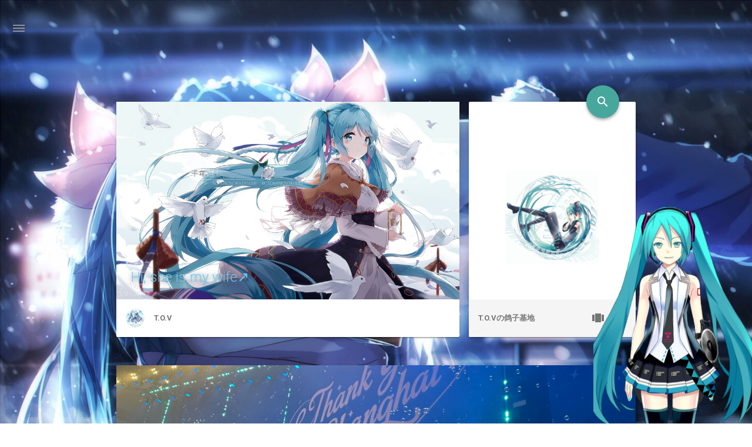

--- FILE ---
content_type: text/html; charset=UTF-8
request_url: https://hatsunemiku-tov.imwork.net/
body_size: 56157
content:
<!DOCTYPE HTML>
<html style="display: none">
<head>
    <meta charset="utf-8" />
    <script>
        window.materialVersion = "3.3.0"
    </script>

    <!-- Title -->
    <title>
                T.O.Vの鸽子基地    </title>

    <!-- dns prefetch -->
    <meta http-equiv="x-dns-prefetch-control" content="on">
    
    <!-- Meta & Info -->
    <meta http-equiv="X-UA-Compatible" content="IE=edge" />
    <meta name="viewport" content="width=device-width, initial-scale=1, user-scalable=no">
    <meta name="theme-color" content="#47a79d">
    <meta name="author" content="T.O.Vの鸽子基地">
    <meta name="description" itemprop="description" content="这里是一个没有干货只有水货的鸽子基地">
    <meta name="keywords" content="typecho,HatsuneMiku,blog,T.O.V,Miku,tov,TOV,T_O_V">    
    
    <!-- Favicons -->
    <link rel="icon shortcut" type="image/ico" href="/img/favicon.png">
    <link rel="icon" sizes="192x192" href="/img/favicon.png">
    <link rel="apple-touch-icon" href="/img/favicon.png">

    <!--iOS -->
    <meta name="apple-mobile-web-app-title" content="Title">
    <meta name="apple-mobile-web-app-capable" content="yes">
    <meta name="apple-mobile-web-app-status-bar-style" content="black">
    <meta name="HandheldFriendly" content="True">
    <meta name="MobileOptimized" content="480">

    <!-- Add to homescreen for Chrome on Android -->
    <meta name="mobile-web-app-capable" content="yes">

    <!-- Tile icon for Win8 (144x144 + tile color) -->
    <meta name="msapplication-TileImage" content="/img/favicon.png" />
    <meta name="msapplication-TileColor" content="#FFFFFF" />

    <!-- The Open Graph protocol -->
    
    <!-- Disable Fucking Bloody Baidu Tranformation -->
    <meta http-equiv="Cache-Control" content="no-transform" />
    <meta http-equiv="Cache-Control" content="no-siteapp" />

    <!-- Block IE -->
    <!--[if lte IE 9]>
    <link rel="stylesheet" href="https://hatsunemiku-tov.imwork.net/usr/themes/Material/css/ie-blocker.css">
        <![endif]-->

    <!-- The Twitter Card protocol -->
    
    <meta name="description" content="这里是一个没有干货只有水货的鸽子基地" />
<meta name="keywords" content="typecho,HatsuneMiku,blog,T.O.V,Miku,tov,TOV,T_O_V" />
<meta name="generator" content="Typecho 1.1/17.10.30" />
<meta name="template" content="Material" />
<link rel="alternate" type="application/rss+xml" title="T.O.Vの鸽子基地 &raquo; RSS 2.0" href="https://hatsunemiku-tov.imwork.net/feed/" />
<link rel="alternate" type="application/rdf+xml" title="T.O.Vの鸽子基地 &raquo; RSS 1.0" href="https://hatsunemiku-tov.imwork.net/feed/rss/" />
<link rel="alternate" type="application/atom+xml" title="T.O.Vの鸽子基地 &raquo; ATOM 1.0" href="https://hatsunemiku-tov.imwork.net/feed/atom/" />
<link rel="stylesheet" href="https://hatsunemiku-tov.imwork.net/usr/plugins/Meting/assets/APlayer.min.css?v=2.1.2">
<script type="text/javascript" src="https://hatsunemiku-tov.imwork.net/usr/plugins/Meting/assets/APlayer.min.js?v=2.1.2"></script>
<script>var meting_api="https://hatsunemiku-tov.imwork.net/action/metingapi?server=:server&type=:type&id=:id&auth=:auth&r=:r";</script><link href='https://hatsunemiku-tov.imwork.net/usr/plugins/Pio/static/pio.css' rel='stylesheet' type='text/css'/>

    <!-- Import lsloader -->
    <script>(function(){window.lsloader={jsRunSequence:[],jsnamemap:{},cssnamemap:{}};lsloader.removeLS=function(a){try{localStorage.removeItem(a)}catch(b){}};lsloader.setLS=function(a,c){try{localStorage.setItem(a,c)}catch(b){}};lsloader.getLS=function(a){var c="";try{c=localStorage.getItem(a)}catch(b){c=""}return c};versionString="/*"+(window.materialVersion||"unknownVersion")+"*/";lsloader.clean=function(){try{var b=[];for(var a=0;a<localStorage.length;a++){b.push(localStorage.key(a))}b.forEach(function(e){var f=lsloader.getLS(e);if(window.oldVersion){var d=window.oldVersion.reduce(function(g,h){return g||f.indexOf("/*"+h+"*/")!==-1},false);if(d){lsloader.removeLS(e)}}})}catch(c){}};lsloader.clean();lsloader.load=function(f,a,b,d){if(typeof b==="boolean"){d=b;b=undefined}d=d||false;b=b||function(){};var e;e=this.getLS(f);if(e&&e.indexOf(versionString)===-1){this.removeLS(f);this.requestResource(f,a,b,d);return}if(e){var c=e.split(versionString)[0];if(c!=a){console.log("reload:"+a);this.removeLS(f);this.requestResource(f,a,b,d);return}e=e.split(versionString)[1];if(d){this.jsRunSequence.push({name:f,code:e});this.runjs(a,f,e)}else{document.getElementById(f).appendChild(document.createTextNode(e));b()}}else{this.requestResource(f,a,b,d)}};lsloader.requestResource=function(b,e,a,c){var d=this;if(c){this.iojs(e,b,function(h,f,g){d.setLS(f,h+versionString+g);d.runjs(h,f,g)})}else{this.iocss(e,b,function(f){document.getElementById(b).appendChild(document.createTextNode(f));d.setLS(b,e+versionString+f)},a)}};lsloader.iojs=function(d,b,g){var a=this;a.jsRunSequence.push({name:b,code:""});try{var f=new XMLHttpRequest();f.open("get",d,true);f.onreadystatechange=function(){if(f.readyState==4){if((f.status>=200&&f.status<300)||f.status==304){if(f.response!=""){g(d,b,f.response);return}}a.jsfallback(d,b)}};f.send(null)}catch(c){a.jsfallback(d,b)}};lsloader.iocss=function(f,c,h,a){var b=this;try{var g=new XMLHttpRequest();g.open("get",f,true);g.onreadystatechange=function(){if(g.readyState==4){if((g.status>=200&&g.status<300)||g.status==304){if(g.response!=""){h(g.response);a();return}}b.cssfallback(f,c,a)}};g.send(null)}catch(d){b.cssfallback(f,c,a)}};lsloader.iofonts=function(f,c,h,a){var b=this;try{var g=new XMLHttpRequest();g.open("get",f,true);g.onreadystatechange=function(){if(g.readyState==4){if((g.status>=200&&g.status<300)||g.status==304){if(g.response!=""){h(g.response);a();return}}b.cssfallback(f,c,a)}};g.send(null)}catch(d){b.cssfallback(f,c,a)}};lsloader.runjs=function(f,c,e){if(!!c&&!!e){for(var b in this.jsRunSequence){if(this.jsRunSequence[b].name==c){this.jsRunSequence[b].code=e}}}if(!!this.jsRunSequence[0]&&!!this.jsRunSequence[0].code&&this.jsRunSequence[0].status!="failed"){var a=document.createElement("script");a.appendChild(document.createTextNode(this.jsRunSequence[0].code));a.type="text/javascript";document.getElementsByTagName("head")[0].appendChild(a);this.jsRunSequence.shift();if(this.jsRunSequence.length>0){this.runjs()}}else{if(!!this.jsRunSequence[0]&&this.jsRunSequence[0].status=="failed"){var d=this;var a=document.createElement("script");a.src=this.jsRunSequence[0].path;a.type="text/javascript";this.jsRunSequence[0].status="loading";a.onload=function(){d.jsRunSequence.shift();if(d.jsRunSequence.length>0){d.runjs()}};document.body.appendChild(a)}}};lsloader.tagLoad=function(b,a){this.jsRunSequence.push({name:a,code:"",path:b,status:"failed"});this.runjs()};lsloader.jsfallback=function(c,b){if(!!this.jsnamemap[b]){return}else{this.jsnamemap[b]=b}for(var a in this.jsRunSequence){if(this.jsRunSequence[a].name==b){this.jsRunSequence[a].code="";this.jsRunSequence[a].status="failed";this.jsRunSequence[a].path=c}}this.runjs()};lsloader.cssfallback=function(e,c,b){if(!!this.cssnamemap[c]){return}else{this.cssnamemap[c]=1}var d=document.createElement("link");d.type="text/css";d.href=e;d.rel="stylesheet";d.onload=d.onerror=b;var a=document.getElementsByTagName("script")[0];a.parentNode.insertBefore(d,a)};lsloader.runInlineScript=function(c,b){var a=document.getElementById(b).innerText;this.jsRunSequence.push({name:c,code:a});this.runjs()}})();</script>

    <!-- Import queue -->
    <script>function Queue(){this.dataStore=[];this.offer=b;this.poll=d;this.execNext=a;this.debug=false;this.startDebug=c;function b(e){if(this.debug){console.log("Offered a Queued Function.")}if(typeof e==="function"){this.dataStore.push(e)}else{console.log("You must offer a function.")}}function d(){if(this.debug){console.log("Polled a Queued Function.")}return this.dataStore.shift()}function a(){var e=this.poll();if(e!==undefined){if(this.debug){console.log("Run a Queued Function.")}e()}}function c(){this.debug=true}}var queue=new Queue();</script>

    <!-- Material style -->
    <link href="https://hatsunemiku-tov.imwork.net/usr/themes/Material/css/material.min.css" rel="stylesheet" type="text/css" />    <link href="https://hatsunemiku-tov.imwork.net/usr/themes/Material/css/style.min.css" rel="stylesheet" type="text/css" />    <link href="https://hatsunemiku-tov.imwork.net/usr/themes/Material/css/material-icons.css" rel="stylesheet" type="text/css" />
    <!-- Disqus JS -->
    
            <link href='https://fonts.googleapis.com/css?family=Roboto:300,400,500,700' rel='stylesheet' type='text/css'>
    
    <!-- Config CSS -->

    <!-- Other Styles -->
    <style>
        body, html {
            font-family: Roboto, 'Helvetica Neue', Helvetica, 'PingFang SC', 'Hiragino Sans GB', 'Microsoft YaHei', '微软雅黑', Arial, sans-serif;
            overflow-x: hidden;
        }

        a {
            color: #00838F;
        }

        .mdl-card__media,
        #search-label,
        #search-form-label:after,
        #scheme-Paradox .hot_tags-count,
        #scheme-Paradox .sidebar_archives-count,
        #scheme-Paradox .sidebar-colored .sidebar-header,
        #scheme-Paradox .sidebar-colored .sidebar-badge{
            background-color: #47a79d !important;
        }

        /* Sidebar User Drop Down Menu Text Color */
        #scheme-Paradox .sidebar-colored .sidebar-nav>.dropdown>.dropdown-menu>li>a:hover,
        #scheme-Paradox .sidebar-colored .sidebar-nav>.dropdown>.dropdown-menu>li>a:focus {
            color: #47a79d !important;
        }

        #post_entry-right-info,
        .sidebar-colored .sidebar-nav li:hover > a,
        .sidebar-colored .sidebar-nav li:hover > a i,
        .sidebar-colored .sidebar-nav li > a:hover,
        .sidebar-colored .sidebar-nav li > a:hover i,
        .sidebar-colored .sidebar-nav li > a:focus i,
        .sidebar-colored .sidebar-nav > .open > a,
        .sidebar-colored .sidebar-nav > .open > a:hover,
        .sidebar-colored .sidebar-nav > .open > a:focus,
        #ds-reset #ds-ctx .ds-ctx-entry .ds-ctx-head a,
        .mdl-textfield--floating-label.is-focused .mdl-textfield__label, .mdl-textfield--floating-label.is-dirty .mdl-textfield__label {
            color: #47a79d !important;
        }

        .mdl-textfield__label:after {
            background-color: #47a79d !important;
        }

        .toTop {
            background: #929292 !important;
        }

        .material-layout .material-post .material-nav,
        .material-layout .material-index .material-nav,
        .material-nav a {
            color: #929292;
        }

        #scheme-Paradox .MD-burger-layer {
            background-color: #929292;
        }

        #scheme-Paradox #post-toc-trigger-btn {
            color: #929292;
        }

        .post-toc a:hover {
            color: #00838F;
            text-decoration: underline;
        }

        #scheme-Paradox #comment {
            font-family: Roboto, 'Helvetica Neue', Helvetica, 'PingFang SC', 'Hiragino Sans GB', 'Microsoft YaHei', '微软雅黑', Arial, sans-serif;
        }

                .search-input {
            color: #ffffff;
        }
        

    </style>


    <!-- Theme Background Related-->
            <style>
            body{
                            background-image: url(/img/bg.jpg);
                        }
        </style>
    
    <!-- Fade Effect -->
            <style>
            .fade {
                transition: all 1000ms linear;
                -webkit-transform: translate3d(0,0,0);
                -moz-transform: translate3d(0,0,0);
                -ms-transform: translate3d(0,0,0);
                -o-transform: translate3d(0,0,0);
                transform: translate3d(0,0,0);
                opacity: 1;
            }

            .fade.out {
                opacity: 0;
            }
        </style>
    
    
    <!-- Canonical link -->
    <link rel="canonical" href="https://hatsunemiku-tov.imwork.net/">
</head>

<body id="scheme-Paradox" class="lazy">

<div class="material-layout  mdl-js-layout has-drawer is-upgraded">

    <main class="material-layout__content" id="main">

        <!-- Top Anchor -->
        <div id="top"></div>

        <!-- Hamburger Button -->
        <button class="MD-burger-icon sidebar-toggle">
            <span id="MD-burger-id" class="MD-burger-layer"></span>
        </button>

        <div class="material-index mdl-grid">

                        <!-- Daily Pic -->
            <div class="mdl-card mdl-shadow--2dp daily-pic mdl-cell mdl-cell--8-col index-top-block">
                                <div class="mdl-card__media mdl-color-text--grey-50"
                     style="background-image:url(/img/top.jpg)">
                                            <p class="index-top-block-slogan"><a
                                    href="/about.html"style="color:#66ccff">Hi, she is my wife↗</a>
                        </p>
                    </div>

                    <div class="mdl-card__supporting-text meta mdl-color-text--grey-600">
                        <!-- Author avatar -->
                        <div id="author-avatar">
                                                            <img src="/img/icon.jpg" width="32px" height="32px"/>
                                                    </div>
                        <div>
                            <strong>T.O.V</strong>
                        </div>
                    </div>
                </div>

                <!-- Blog info -->
                <div class="mdl-card mdl-shadow--2dp something-else mdl-cell mdl-cell--8-col mdl-cell--4-col-desktop index-top-block">
                    <!-- Search -->
                                            <div class="mdl-textfield mdl-js-textfield mdl-textfield--expandable">
                            <label id="search-label"
                                   class="mdl-button mdl-js-ripple-effect mdl-js-button mdl-button--fab mdl-color--accent mdl-shadow--4dp"
                                   for="search">
                                <i class="material-icons mdl-color-text--white" role="presentation">search</i>
                            </label>
                            <form autocomplete="off" id="search-form" method="post" action=""
                                  class="mdl-textfield__expandable-holder">
                                <input type="text" id="search" class="form-control mdl-textfield__input search-input"
                                       name="s" results="0" placeholder=""/>
                                <label id="search-form-label" class="mdl-textfield__label" for="search"></label>
                            </form>
                        </div>
                        <div id="local-search-result"></div>
                                        <!-- LOGO -->
                    <div class="something-else-logo mdl-color--white mdl-color-text--grey-600">
                                                <a href="/about.html">
                                                                                                                                        <img src="/img/logo.jpg">
                                                                                                </a>
                    </div>
                    <!-- Infomation -->
                    <div class="mdl-card__supporting-text meta meta--fill mdl-color-text--grey-600">
                        <div>
                            <strong>T.O.Vの鸽子基地</strong>
                        </div>
                        <div class="section-spacer"></div>
                        <!-- Pages button -->
                        <button id="show-pages-button"
                                class="mdl-button mdl-js-button mdl-js-ripple-effect mdl-button--icon">
                            <i class="material-icons" role="presentation">view_carousel</i>
                            <span class="visuallyhidden">Pages</span>
                        </button>
                        <ul class="mdl-menu mdl-js-menu mdl-menu--bottom-right" for="show-pages-button">
                                                                                        <a href="https://hatsunemiku-tov.imwork.net/bug.html" class="index_share-link"
                                   title="Bug修复记录/功能增加记录">
                                    <li class="mdl-menu__item mdl-js-ripple-effect">
                                        Bug修复记录/功能增加记录                                    </li>
                                </a>
                                                            <a href="https://hatsunemiku-tov.imwork.net/about.html" class="index_share-link"
                                   title="关于本鸽子基地">
                                    <li class="mdl-menu__item mdl-js-ripple-effect">
                                        关于本鸽子基地                                    </li>
                                </a>
                                                    </ul>

                        <!--  Menu button-->
                        <button id="menubtn" class="mdl-button mdl-js-button mdl-js-ripple-effect mdl-button--icon">
                            <i class="material-icons" role="presentation">more_vert</i>
                            <span class="visuallyhidden">show menu</span>
                        </button>
                        <ul class="mdl-menu mdl-js-menu mdl-menu--bottom-right" for="menubtn">

                            <a href="https://hatsunemiku-tov.imwork.net/feed/" class="index_share-link">
                                <li class="mdl-menu__item mdl-js-ripple-effect">
                                    文章 RSS                                </li>
                            </a>
                            <!-- Share Menu -->
                            <a class="index_share-link"
                               href="https://www.facebook.com/sharer/sharer.php?u=https://hatsunemiku-tov.imwork.net/">
                                <li class="mdl-menu__item">
                                    分享到 Facebook                                </li>
                            </a>
                            <a class="index_share-link"
                               href="https://telegram.me/share/url?url=https://hatsunemiku-tov.imwork.net/&text=T.O.Vの鸽子基地">
                                <li class="mdl-menu__item">
                                    分享到 Telegram                                </li>
                            </a>
                            <a class="index_share-link"
                               href="https://twitter.com/intent/tweet?text=T.O.Vの鸽子基地&url=https://hatsunemiku-tov.imwork.net/&via=T.O.V">
                                <li class="mdl-menu__item">
                                    分享到 Twitter                                </li>
                            </a>
                            <a class="index_share-link"
                               href="https://plus.google.com/share?url=https://hatsunemiku-tov.imwork.net/"
                               onclick="javascript:window.open(this.href,'', 'menubar=no,toolbar=no,resizable=yes,scrollbars=yes,height=600,width=600');return false;">
                                <li class="mdl-menu__item">
                                    分享到 Google+                                </li>
                            </a>
                            <a class="index_share-link"
                               href="http://service.weibo.com/share/share.php?appkey=&title=T.O.Vの鸽子基地&url=https://hatsunemiku-tov.imwork.net/&pic=&searchPic=false&style=simple ">
                                <li class="mdl-menu__item">
                                    分享到微博                                </li>
                            </a>
                        </ul>
                    </div>
                </div>
                
                                    
                        <!-- Article module -->
                        <div class="post_entry-module mdl-card mdl-shadow--2dp mdl-cell mdl-cell--12-col fade out">

                            <!-- Article link & title -->
                                                            <div class="post-thumbnail-pure mdl-card__media mdl-color-text--grey-50 lazy "
                                    style="background-image: url('https://hatsunemiku-tov.imwork.net/usr/uploads/2025/12/2950960565.jpeg');">
                                    <p class="article-headline-p"><a href="https://hatsunemiku-tov.imwork.net/archives/174/"
                                                                     target="_self">非常好舞美 使我旋转</a></p>
                                </div>
                            
                            <!-- Article content -->
                            <div class="mdl-color-text--grey-600 mdl-card__supporting-text post_entry-content">
                                无限柠檬你做得好啊                                &nbsp;&nbsp;&nbsp;
                                <span>
                                <a href="https://hatsunemiku-tov.imwork.net/archives/174/" target="_self">
                                阅读全文                                </a>
                            </span>
                            </div>

                            <!-- Article info-->
                            <div id="post_entry-info">
                                <div class="mdl-card__supporting-text meta mdl-color-text--grey-600 "
                                     id="post_entry-left-info">
                                    <!-- Author avatar -->
                                    <div id="author-avatar">
                                                                                    <img src="/img/icon.jpg" width="44px" height="44px"/>
                                                                            </div>
                                    <div>
                                        <span class="author-name-span"><strong>T.O.V</strong></span>
                                        <span>
                                                                                    2025年12月27日                                                                            </span>
                                    </div>
                                </div>
                                <div id="post_entry-right-info" style="color:#00838F">
                                    <span class="post_entry-category">
                                        <a href="https://hatsunemiku-tov.imwork.net/category/%E6%9C%89%E7%9A%84%E6%B2%A1%E7%9A%84/">有的没的</a> |
                                    </span>
                                    <a href="https://hatsunemiku-tov.imwork.net/archives/174/">
                                        <!-- Comment Count -->
                                        0 评论                                    </a>

                                </div>

                            </div>

                        </div>

                    
                        <!-- Article module -->
                        <div class="post_entry-module mdl-card mdl-shadow--2dp mdl-cell mdl-cell--12-col fade out">

                            <!-- Article link & title -->
                                                            <div class="post-thumbnail-pure mdl-card__media mdl-color-text--grey-50 lazy "
                                    style="background-image: url('https://hatsunemiku-tov.imwork.net/usr/uploads/2024/07/3663421741.jpg');">
                                    <p class="article-headline-p"><a href="https://hatsunemiku-tov.imwork.net/archives/160/"
                                                                     target="_self">5年  我等了5年</a></p>
                                </div>
                            
                            <!-- Article content -->
                            <div class="mdl-color-text--grey-600 mdl-card__supporting-text post_entry-content">
                                很开心 真的                                &nbsp;&nbsp;&nbsp;
                                <span>
                                <a href="https://hatsunemiku-tov.imwork.net/archives/160/" target="_self">
                                阅读全文                                </a>
                            </span>
                            </div>

                            <!-- Article info-->
                            <div id="post_entry-info">
                                <div class="mdl-card__supporting-text meta mdl-color-text--grey-600 "
                                     id="post_entry-left-info">
                                    <!-- Author avatar -->
                                    <div id="author-avatar">
                                                                                    <img src="/img/icon.jpg" width="44px" height="44px"/>
                                                                            </div>
                                    <div>
                                        <span class="author-name-span"><strong>T.O.V</strong></span>
                                        <span>
                                                                                    2024年07月28日                                                                            </span>
                                    </div>
                                </div>
                                <div id="post_entry-right-info" style="color:#00838F">
                                    <span class="post_entry-category">
                                        <a href="https://hatsunemiku-tov.imwork.net/category/%E6%9C%89%E7%9A%84%E6%B2%A1%E7%9A%84/">有的没的</a> |
                                    </span>
                                    <a href="https://hatsunemiku-tov.imwork.net/archives/160/">
                                        <!-- Comment Count -->
                                        0 评论                                    </a>

                                </div>

                            </div>

                        </div>

                    
                        <!-- Article module -->
                        <div class="post_entry-module mdl-card mdl-shadow--2dp mdl-cell mdl-cell--12-col fade out">

                            <!-- Article link & title -->
                                                            <div class="post-thumbnail-pure mdl-card__media mdl-color-text--grey-50 lazy "
                                    style="background-image: url('https://hatsunemiku-tov.imwork.net/usr/uploads/2024/05/3268164318.jpg');">
                                    <p class="article-headline-p"><a href="https://hatsunemiku-tov.imwork.net/archives/159/"
                                                                     target="_self">2024年最好的事</a></p>
                                </div>
                            
                            <!-- Article content -->
                            <div class="mdl-color-text--grey-600 mdl-card__supporting-text post_entry-content">
                                今年最开心的事                                &nbsp;&nbsp;&nbsp;
                                <span>
                                <a href="https://hatsunemiku-tov.imwork.net/archives/159/" target="_self">
                                阅读全文                                </a>
                            </span>
                            </div>

                            <!-- Article info-->
                            <div id="post_entry-info">
                                <div class="mdl-card__supporting-text meta mdl-color-text--grey-600 "
                                     id="post_entry-left-info">
                                    <!-- Author avatar -->
                                    <div id="author-avatar">
                                                                                    <img src="/img/icon.jpg" width="44px" height="44px"/>
                                                                            </div>
                                    <div>
                                        <span class="author-name-span"><strong>T.O.V</strong></span>
                                        <span>
                                                                                    2024年05月28日                                                                            </span>
                                    </div>
                                </div>
                                <div id="post_entry-right-info" style="color:#00838F">
                                    <span class="post_entry-category">
                                        <a href="https://hatsunemiku-tov.imwork.net/category/%E6%9C%89%E7%9A%84%E6%B2%A1%E7%9A%84/">有的没的</a> |
                                    </span>
                                    <a href="https://hatsunemiku-tov.imwork.net/archives/159/">
                                        <!-- Comment Count -->
                                        0 评论                                    </a>

                                </div>

                            </div>

                        </div>

                    
                        <!-- Article module -->
                        <div class="post_entry-module mdl-card mdl-shadow--2dp mdl-cell mdl-cell--12-col fade out">

                            <!-- Article link & title -->
                                                            <div class="post-thumbnail-pure mdl-card__media mdl-color-text--grey-50 lazy "
                                    style="background-image: url('https://hatsunemiku-tov.imwork.net/usr/themes/Material/img/random/material-1.png');">
                                    <p class="article-headline-p"><a href="https://hatsunemiku-tov.imwork.net/archives/123/"
                                                                     target="_self">随机Miku图片API</a></p>
                                </div>
                            
                            <!-- Article content -->
                            <div class="mdl-color-text--grey-600 mdl-card__supporting-text post_entry-content">
                                php确实好用                                &nbsp;&nbsp;&nbsp;
                                <span>
                                <a href="https://hatsunemiku-tov.imwork.net/archives/123/" target="_self">
                                阅读全文                                </a>
                            </span>
                            </div>

                            <!-- Article info-->
                            <div id="post_entry-info">
                                <div class="mdl-card__supporting-text meta mdl-color-text--grey-600 "
                                     id="post_entry-left-info">
                                    <!-- Author avatar -->
                                    <div id="author-avatar">
                                                                                    <img src="/img/icon.jpg" width="44px" height="44px"/>
                                                                            </div>
                                    <div>
                                        <span class="author-name-span"><strong>T.O.V</strong></span>
                                        <span>
                                                                                    2023年09月04日                                                                            </span>
                                    </div>
                                </div>
                                <div id="post_entry-right-info" style="color:#00838F">
                                    <span class="post_entry-category">
                                        <a href="https://hatsunemiku-tov.imwork.net/category/%E4%B8%AA%E4%BA%BA%E9%A1%B9%E7%9B%AE/">个人项目</a> |
                                    </span>
                                    <a href="https://hatsunemiku-tov.imwork.net/archives/123/">
                                        <!-- Comment Count -->
                                        3 评论                                    </a>

                                </div>

                            </div>

                        </div>

                    
                        <!-- Article module -->
                        <div class="post_entry-module mdl-card mdl-shadow--2dp mdl-cell mdl-cell--12-col fade out">

                            <!-- Article link & title -->
                                                            <div class="post-thumbnail-pure mdl-card__media mdl-color-text--grey-50 lazy "
                                    style="background-image: url('https://hatsunemiku-tov.imwork.net/usr/themes/Material/img/random/material-1.png');">
                                    <p class="article-headline-p"><a href="https://hatsunemiku-tov.imwork.net/archives/150/"
                                                                     target="_self">稍微回忆一下吧</a></p>
                                </div>
                            
                            <!-- Article content -->
                            <div class="mdl-color-text--grey-600 mdl-card__supporting-text post_entry-content">
                                毕竟大三都结束了                                &nbsp;&nbsp;&nbsp;
                                <span>
                                <a href="https://hatsunemiku-tov.imwork.net/archives/150/" target="_self">
                                阅读全文                                </a>
                            </span>
                            </div>

                            <!-- Article info-->
                            <div id="post_entry-info">
                                <div class="mdl-card__supporting-text meta mdl-color-text--grey-600 "
                                     id="post_entry-left-info">
                                    <!-- Author avatar -->
                                    <div id="author-avatar">
                                                                                    <img src="/img/icon.jpg" width="44px" height="44px"/>
                                                                            </div>
                                    <div>
                                        <span class="author-name-span"><strong>T.O.V</strong></span>
                                        <span>
                                                                                    2021年07月05日                                                                            </span>
                                    </div>
                                </div>
                                <div id="post_entry-right-info" style="color:#00838F">
                                    <span class="post_entry-category">
                                        <a href="https://hatsunemiku-tov.imwork.net/category/%E6%9C%89%E7%9A%84%E6%B2%A1%E7%9A%84/">有的没的</a> |
                                    </span>
                                    <a href="https://hatsunemiku-tov.imwork.net/archives/150/">
                                        <!-- Comment Count -->
                                        0 评论                                    </a>

                                </div>

                            </div>

                        </div>

                    
                                <nav class="material-nav mdl-cell mdl-cell--12-col">
                                        <span class="page-number current">1 of 6</span>

                    <a class="next" title="" href="https://hatsunemiku-tov.imwork.net/page/2/"><button class="mdl-button mdl-js-button mdl-js-ripple-effect mdl-button--icon"><i class="material-icons" role="presentation">arrow_forward</i></button></a>                </nav>

            </div>

            <!-- Overlay for fixed sidebar -->
<div class="sidebar-overlay "></div>

<!-- Material sidebar -->
<aside id="sidebar" class="sidebar sidebar-colored  sidebar-fixed-left" role="navigation">

    <div id="sidebar-main">
        <!-- Sidebar Header -->
                <div class="sidebar-header header-cover" style="background-image: url(/img/side_top.jpg);">
                            <!-- Top bar -->
                <!--<div class="top-bar"></div>-->
                <!-- Sidebar toggle button -->
                <button type="button" class="sidebar-toggle mdl-button mdl-js-button mdl-js-ripple-effect mdl-button--icon">
                    <i class="material-icons">clear_all</i>
                </button>
                <!-- Sidebar brand image -->
                <div class="sidebar-image">
                                            <img src="/img/icon.jpg">
                                    </div>

                <!-- Sidebar brand name -->
                <a data-toggle="dropdown" class="sidebar-brand" href="#settings-dropdown">
                                        <b class="caret"></b>
                </a>
            </div>
            <!-- Top bar -->
            <!--<div class="top-bar"></div>-->

            <!-- Sidebar Navigation  -->
            <ul class="nav sidebar-nav">
                <!-- User dropdown  -->
                <li class="dropdown">
                    <ul id="settings-dropdown" class="dropdown-menu">
                                                    <li>
                                <a href="https://hatsunemiku-tov.imwork.net/admin/login.php" class="md-menu-list-a" tabindex="-1">
                                    <i class="material-icons sidebar-material-icons sidebar-indent-left1pc-element">fingerprint</i>
                                    Login
                                </a>
                            </li>
                                            </ul>
                </li>

                <!-- Homepage -->
                <li id="sidebar-first-li">
                    <a href="https://hatsunemiku-tov.imwork.net/" target="_self">
                        <i class="material-icons sidebar-material-icons">home</i>
                        主页                    </a>
                </li>

                <!-- Archives  -->
                <li class="dropdown">
                    <a href="#" class="ripple-effect dropdown-toggle" data-toggle="dropdown">
                        <i class="material-icons sidebar-material-icons">inbox</i>
                        归档                        <b class="caret"></b>
                    </a>
                    <ul class="dropdown-menu">
                        
                <li>
                    <a href="https://hatsunemiku-tov.imwork.net/2025/12/" tabindex="-1">
                        December 2025
                        <span class="sidebar_archives-count">1</span>
                    </a>
                </li>
                
                <li>
                    <a href="https://hatsunemiku-tov.imwork.net/2024/07/" tabindex="-1">
                        July 2024
                        <span class="sidebar_archives-count">1</span>
                    </a>
                </li>
                
                <li>
                    <a href="https://hatsunemiku-tov.imwork.net/2024/05/" tabindex="-1">
                        May 2024
                        <span class="sidebar_archives-count">1</span>
                    </a>
                </li>
                
                <li>
                    <a href="https://hatsunemiku-tov.imwork.net/2023/09/" tabindex="-1">
                        September 2023
                        <span class="sidebar_archives-count">1</span>
                    </a>
                </li>
                
                <li>
                    <a href="https://hatsunemiku-tov.imwork.net/2021/07/" tabindex="-1">
                        July 2021
                        <span class="sidebar_archives-count">1</span>
                    </a>
                </li>
                
                <li>
                    <a href="https://hatsunemiku-tov.imwork.net/2020/12/" tabindex="-1">
                        December 2020
                        <span class="sidebar_archives-count">1</span>
                    </a>
                </li>
                
                <li>
                    <a href="https://hatsunemiku-tov.imwork.net/2020/09/" tabindex="-1">
                        September 2020
                        <span class="sidebar_archives-count">1</span>
                    </a>
                </li>
                
                <li>
                    <a href="https://hatsunemiku-tov.imwork.net/2020/08/" tabindex="-1">
                        August 2020
                        <span class="sidebar_archives-count">1</span>
                    </a>
                </li>
                
                <li>
                    <a href="https://hatsunemiku-tov.imwork.net/2020/05/" tabindex="-1">
                        May 2020
                        <span class="sidebar_archives-count">1</span>
                    </a>
                </li>
                
                <li>
                    <a href="https://hatsunemiku-tov.imwork.net/2020/04/" tabindex="-1">
                        April 2020
                        <span class="sidebar_archives-count">1</span>
                    </a>
                </li>
                
                <li>
                    <a href="https://hatsunemiku-tov.imwork.net/2020/03/" tabindex="-1">
                        March 2020
                        <span class="sidebar_archives-count">1</span>
                    </a>
                </li>
                
                <li>
                    <a href="https://hatsunemiku-tov.imwork.net/2019/12/" tabindex="-1">
                        December 2019
                        <span class="sidebar_archives-count">2</span>
                    </a>
                </li>
                
                <li>
                    <a href="https://hatsunemiku-tov.imwork.net/2019/11/" tabindex="-1">
                        November 2019
                        <span class="sidebar_archives-count">1</span>
                    </a>
                </li>
                
                <li>
                    <a href="https://hatsunemiku-tov.imwork.net/2019/09/" tabindex="-1">
                        September 2019
                        <span class="sidebar_archives-count">2</span>
                    </a>
                </li>
                
                <li>
                    <a href="https://hatsunemiku-tov.imwork.net/2019/08/" tabindex="-1">
                        August 2019
                        <span class="sidebar_archives-count">2</span>
                    </a>
                </li>
                
                <li>
                    <a href="https://hatsunemiku-tov.imwork.net/2019/06/" tabindex="-1">
                        June 2019
                        <span class="sidebar_archives-count">1</span>
                    </a>
                </li>
                
                <li>
                    <a href="https://hatsunemiku-tov.imwork.net/2019/05/" tabindex="-1">
                        May 2019
                        <span class="sidebar_archives-count">1</span>
                    </a>
                </li>
                
                <li>
                    <a href="https://hatsunemiku-tov.imwork.net/2019/04/" tabindex="-1">
                        April 2019
                        <span class="sidebar_archives-count">1</span>
                    </a>
                </li>
                
                <li>
                    <a href="https://hatsunemiku-tov.imwork.net/2019/03/" tabindex="-1">
                        March 2019
                        <span class="sidebar_archives-count">1</span>
                    </a>
                </li>
                
                <li>
                    <a href="https://hatsunemiku-tov.imwork.net/2019/02/" tabindex="-1">
                        February 2019
                        <span class="sidebar_archives-count">1</span>
                    </a>
                </li>
                
                <li>
                    <a href="https://hatsunemiku-tov.imwork.net/2019/01/" tabindex="-1">
                        January 2019
                        <span class="sidebar_archives-count">4</span>
                    </a>
                </li>
                
                <li>
                    <a href="https://hatsunemiku-tov.imwork.net/2018/12/" tabindex="-1">
                        December 2018
                        <span class="sidebar_archives-count">3</span>
                    </a>
                </li>
                                    </ul>
                </li>

                <!-- categories -->
                <li class="dropdown">
                    <a href="#" class="ripple-effect dropdown-toggle" data-toggle="dropdown">
                        <i class="material-icons sidebar-material-icons">apps</i>
                        分类                        <b class="caret"></b>
                    </a>
                    <ul class="dropdown-menu" for="show-category-button">
                                                                            <li>
                                <a href="https://hatsunemiku-tov.imwork.net/category/%E6%9C%89%E7%9A%84%E6%B2%A1%E7%9A%84/" title="有的没的">
                                    有的没的                                </a>
                            </li>
                                                    <li>
                                <a href="https://hatsunemiku-tov.imwork.net/category/%E6%90%9E%E4%BA%8B%E8%AE%B0%E5%BD%95/" title="搞事记录">
                                    搞事记录                                </a>
                            </li>
                                                    <li>
                                <a href="https://hatsunemiku-tov.imwork.net/category/%E6%95%99%E7%A8%8B-%E9%85%8D%E7%BD%AE%E8%AE%B0%E5%BD%95/" title="教程&配置记录">
                                    教程&配置记录                                </a>
                            </li>
                                                    <li>
                                <a href="https://hatsunemiku-tov.imwork.net/category/%E4%B8%AA%E4%BA%BA%E9%A1%B9%E7%9B%AE/" title="个人项目">
                                    个人项目                                </a>
                            </li>
                                                    <li>
                                <a href="https://hatsunemiku-tov.imwork.net/category/%E5%B9%B4%E5%BA%A6%E6%80%BB%E7%BB%93/" title="年度总结">
                                    年度总结                                </a>
                            </li>
                                            </ul>
                </li>

                <!-- divider -->
                <li class="divider"></li>
                <!-- Pages  -->
                                                    <li>
                        <a href="https://hatsunemiku-tov.imwork.net/bug.html" title="Bug修复记录/功能增加记录" tabindex="-1">
                            Bug修复记录/功能增加记录                        </a>
                    </li>
                                    <li>
                        <a href="https://hatsunemiku-tov.imwork.net/about.html" title="关于本鸽子基地" tabindex="-1">
                            关于本鸽子基地                        </a>
                    </li>
                
                
                <!-- Article Numebr  -->
                <li>
                    <a href="#">
                        文章总数                        <span class="sidebar-badge">30</span>
                    </a>
                </li>
            </ul>

            <!-- Sidebar Footer -->
            <div class="sidebar-divider"></div>

            <!-- Sidebar bottom text -->
            <a href="https://github.com/idawnlight/typecho-theme-material" target="_blank" class="sidebar-footer-text-a">
                <div class="sidebar-text mdl-button mdl-js-button mdl-js-ripple-effect sidebar-footer-text-div" data-upgraded=",MaterialButton,MaterialRipple">
                    主题 - Material
                    <span class="sidebar-badge badge-circle">i</span>
                </div>
            </a>

                        <div>
                <!-- <iframe src="https://cloud.mokeyjay.com/pixiv/" frameborder="0"  style="width: 240px; height: 380px; margin: 0 auto; text-align: center"></iframe> -->
                <img src="https://hatsunemiku-tov.imwork.net/api/miku/?redirect=1" width="240" style="margin: 0 auto; display: block;">
            </div>
            
        </div>

</aside>
            <!-- Floating Action Button -->
<div id="back-to-top" class="toTop-wrap">
    <a href="#top" class="toTop">
        <i class="material-icons footer_top-i">expand_less</i>
    </a>
</div>


<!--Footer-->
<footer class="mdl-mini-footer" id="bottom">
    <!--mdl-mini-footer-left-section-->
    <div class="mdl-mini-footer--left-section">
        
        
        
        
        
        
        
        
        
        
        
        
    </div>

    <!--copyright-->
    <div id="copyright">Copyright &copy;
        2026	</br>	本站已经在降维打击中存活了(7)年(1)月(29)天(17)小时(22)分	</br>        T.O.Vの鸽子基地            </div>
    <script>console.log("\n %c © Material 3.3.0 | https://github.com/idawnlight/typecho-theme-material %c \n","color:#455a64;background:#e0e0e0;padding:5px 0;border-top-left-radius:5px;border-bottom-left-radius:5px;","color:#455a64;background:#e0e0e0;padding:5px 0;border-top-right-radius:5px;border-bottom-right-radius:5px;")</script>

    <!--mdl-mini-footer-right-section-->
    <div class="mdl-mini-footer--right-section">
        <div>
            <div class="footer-develop-div">Powered by <a href="http://typecho.org" target="_blank" class="footer-develop-a">Typecho</a></div>
            <div class="footer-develop-div">Theme - <a href="https://github.com/idawnlight/typecho-theme-material" target="_blank" class="footer-develop-a">Material</a></div>
        </div>
    </div>
</footer>
</main>
<div class="mdl-layout__obfuscator"></div>
</div>


<!-- UC Browser Compatible -->
<script>
    var agent = navigator.userAgent.toLowerCase();
    if(agent.indexOf('ucbrowser')>0) {
        document.write('<link rel="stylesheet" href="https://hatsunemiku-tov.imwork.net/usr/themes/Material/css/uc.css">');
        alert('由于 UC 浏览器使用极旧的内核，而本网站使用了一些新的特性。\n为了您能更好的浏览，推荐使用 Chrome 或 Firefox 浏览器。');
    }
</script>

<!--Analysis code-->

<!-- Material js -->
<script src="https://hatsunemiku-tov.imwork.net/usr/themes/Material/js/jquery.min.js"></script><script src="https://hatsunemiku-tov.imwork.net/usr/themes/Material/js/js.min.js"></script><script src="https://hatsunemiku-tov.imwork.net/usr/themes/Material/js/lazyload.min.js"></script>
<script type="text/javascript" id="lazy-load">
    // Offer LazyLoad
    queue.offer(function(){
        $('.lazy').lazyload({
            effect : 'show'
        });
    });

    // Start Queue
    $(document).ready(function(){
        setInterval(function(){
            queue.execNext();
        },200);
    });
</script>

    <!-- Nprogress -->
    <script src="https://hatsunemiku-tov.imwork.net/usr/themes/Material/js/nprogress.js"></script>
    <script type="text/javascript" id="NProgress-script">
    NProgress.configure({
        showSpinner: true
    });
    NProgress.start();
    $('#nprogress .bar').css({
        'background': '#10d5ff'
    });
    $('#nprogress .peg').css({
        'box-shadow': '0 0 10px #10d5ff, 0 0 15px #10d5ff'
    });
    $('#nprogress .spinner-icon').css({
        'border-top-color': '#10d5ff',
        'border-left-color': '#10d5ff'
    });
    setTimeout(function() {
        NProgress.done();
        $('.fade').removeClass('out');
    }, 1000);
</script>




    <!-- highlight js -->
    <script src="https://hatsunemiku-tov.imwork.net/usr/themes/Material/js/highlight.min.js"></script>    <link href="https://hatsunemiku-tov.imwork.net/usr/themes/Material/css/highlight.min.css" rel="stylesheet" type="text/css" />    <script type="text/javascript" id="highlight-script"> hljs.initHighlightingOnLoad(); </script>

    <!-- Local Search -->
    <script type="text/javascript" id="search-local-js-script">
    var searchFunc=function(c,a,b){$.ajax({url:c,dataType:"xml",success:function(e){var d=$("entry",e).map(function(){return{title:$("title",this).text(),content:$("content",this).text(),url:$("url",this).text()}}).get();var g=document.getElementById(a);var f=document.getElementById(b);g.addEventListener("input",function(){var i='<ul class="search-result-list">';var h=this.value.trim().toLowerCase().split(/[\s\-]+/);f.innerHTML="";if(this.value.trim().length<=0){return}d.forEach(function(o){var n=true;var s=[];var t=o.title.trim().toLowerCase();var m=o.content.trim().replace(/<[^>]+>/g,"").toLowerCase();var j=o.url;var u=-1;var q=-1;var p=-1;if(t!==""&&m!==""){h.forEach(function(w,x){u=t.indexOf(w);q=m.indexOf(w);if(u<0&&q<0){n=false}else{if(q<0){q=0}if(x===0){p=q}}})}if(n){i+='<li><a href="'+j+'" class="search-result-title" target="_blank">'+t;var r=o.content.trim().replace(/<[^>]+>/g,"");if(p>=0){var k=p-6;var l=p+6;if(k<0){k=0}if(k===0){l=10}if(l>r.length){l=r.length}var v=r.substr(k,l);h.forEach(function(w){var x=new RegExp(w,"gi");v=v.replace(x,'<em class="search-keyword">'+w+"</em>")});i+='<p class="search-result">'+v+"...</p></a>"}}});f.innerHTML=i})}})};
    </script>
    <script type="text/javascript" id="search-input-script">
    var inputArea = document.querySelector('#search');
            var getSearchFile = function() {
                var path = 'https://hatsunemiku-tov.imwork.net?mod=search-xml';
                searchFunc(path, 'search', 'local-search-result');
            }

            if(inputArea) {
                inputArea.onfocus = function() {
                    getSearchFile();
                }
            }
    </script>

<script>
    (function(){
        var scriptList = document.querySelectorAll('script[type="text/ls-javascript"]');

        for (var i = 0; i < scriptList.length; ++i) {
            var item = scriptList[i];
            lsloader.runInlineScript(item.id,item.id);
        }
    })()
</script>

<script type="text/javascript" src="https://hatsunemiku-tov.imwork.net/usr/plugins/Meting/assets/Meting.min.js?v=2.1.2"></script>
<div class="pio-container right"><div class="pio-action"></div><canvas id="pio" width="270" height="380"></canvas></div><script src='https://hatsunemiku-tov.imwork.net/usr/plugins/Pio/static/l2d.js'></script>
<script src='https://hatsunemiku-tov.imwork.net/usr/plugins/Pio/static/pio.js'></script>
<script>var pio = new Paul_Girl({"mode":"fixed","hidden":false,"content":{"welcome":["\u6b22\u8fce\u6765\u5230\u9e3d\u5b50\u57fa\u5730\uff01"],"touch":["HENTAI\uff01"],"skin":["QAQ"],"home":"\u70b9\u51fb\u8fd9\u91cc\u8fdb\u5165\u9996\u9875\uff01","close":"QWQ \u4e0b\u6b21\u518d\u89c1\u5427~"},"selector":"{}","model":["https://hatsunemiku-tov.imwork.net/usr/plugins/Pio/models/miku/model.json"]});</script>
</body>
</html>


--- FILE ---
content_type: text/css
request_url: https://hatsunemiku-tov.imwork.net/usr/themes/Material/css/style.min.css
body_size: 58951
content:
html{display:block!important}body{top:0;right:0;bottom:0;left:0;z-index:-1;display:block;margin:0;padding:0;background-size:cover;background-attachment:fixed;content:'';-webkit-background-size:cover;-moz-background-size:cover;-o-background-size:cover}.fa,.material-icons{-moz-osx-font-smoothing:grayscale}a{text-decoration:none;font-weight:300}.mdl-button{font-family:Roboto,Helvetica Neue,Helvetica,PingFang SC,Hiragino Sans GB,Microsoft YaHei,'微软雅黑',Arial,sans-serif}.mdl-menu__item{font-weight:300}#local-search-result{position:absolute;z-index:6;max-width:100%;border-radius:2px;background-color:#fff;box-shadow:0 2px 5px 0 rgba(0,0,0,.16),0 2px 10px 0 rgba(0,0,0,.12)}#local-search-result ul{padding:0;list-style:none}#local-search-result ul li{padding:10px 20px;border-top:1px solid #dadada}#local-search-result ul li:first-child{border-top:none}#local-search-result ul li p{overflow:hidden;margin:0;max-height:50px}#local-search-result .search-keyword{font-weight:700;font-style:normal}#local-search-result ul li a{text-decoration:none}#local-search-result ul li .search-result{color:#333}.highlight tr{display:flex}#post-content .line{height:19px}#post-content figure{margin-right:0;margin-left:0}#post-content,#post-content p{letter-spacing:.15px!important;font-size:15px;line-height:1.7}#post-content>:first-child{margin-top:0!important}#post-content>:last-child{margin-bottom:0!important}#post-content a.absent{color:#c00}#post-content a.anchor{position:absolute;top:0;bottom:0;left:0;display:block;margin-left:-30px;padding-left:30px;cursor:pointer}#post-content h1,#post-content h2,#post-content h3,#post-content h4,#post-content h5,#post-content h6{position:relative;margin:1em 0 15px;padding:0;font-weight:700;line-height:1.7;cursor:text}#post-content h1 .octicon-link,#post-content h2 .octicon-link,#post-content h3 .octicon-link,#post-content h4 .octicon-link,#post-content h5 .octicon-link,#post-content h6 .octicon-link{display:none;color:#000}#post-content h1:hover a.anchor,#post-content h2:hover a.anchor,#post-content h3:hover a.anchor,#post-content h4:hover a.anchor,#post-content h5:hover a.anchor,#post-content h6:hover a.anchor{top:15%;margin-left:-22px;padding-left:0;text-decoration:none;line-height:1}#post-content h1:hover a.anchor .octicon-link,#post-content h2:hover a.anchor .octicon-link,#post-content h3:hover a.anchor .octicon-link,#post-content h4:hover a.anchor .octicon-link,#post-content h5:hover a.anchor .octicon-link,#post-content h6:hover a.anchor .octicon-link{display:inline-block}#post-content h1 code,#post-content h1 tt,#post-content h2 code,#post-content h2 tt,#post-content h3 code,#post-content h3 tt,#post-content h4 code,#post-content h4 tt,#post-content h5 code,#post-content h5 tt,#post-content h6 code,#post-content h6 tt{font-size:inherit}#post-content h1{border-bottom:1px solid #ddd;font-size:2em}#post-content h2{border-bottom:1px solid #eee;font-size:1.75em}#post-content h3{font-size:1.5em}#post-content h4{font-size:1.2em}#post-content h5{font-size:1em}#post-content h6{color:#777;font-size:1em}#post-content blockquote,#post-content dl,#post-content ol,#post-content p,#post-content table,#post-content ul{margin:15px 0}#post-content hr{margin:24px 0;padding:0;height:.25em;border:0;background-color:#e7e7e7}#post-content li p.first{display:inline-block}#post-content ol,#post-content ul{overflow:hidden;padding-left:30px;font-size:15px;line-height:1.7}#post-content ol.no-list,#post-content ul.no-list{padding:0;list-style-type:none}#post-content ol ol,#post-content ol ul,#post-content ul ol,#post-content ul ul{margin-top:0;margin-bottom:0}#post-content dl{padding:0}#post-content dl dt{margin-top:15px;padding:0;font-weight:700;font-style:italic;font-size:14px}#post-content dl dd{margin-bottom:15px;padding:0 15px}#post-content blockquote{padding:0 15px;border-left:4px solid #ddd;color:#777;font-style:normal}#post-content blockquote>:first-child{margin-top:0}#post-content blockquote>:last-child{margin-bottom:0}#post-content table{display:block;overflow:auto;width:100%;border-collapse:collapse;border-spacing:0}#post-content table th{font-weight:700}#post-content table td,#post-content table th{padding:6px 13px;border:1px solid #ddd}#post-content table tr{background-color:#fff}#post-content table tr:nth-child(2n){background-color:#f8f8f8}#post-content img{box-sizing:border-box;max-width:100%}#post-content span.frame{display:block;overflow:hidden}#post-content span.frame>span{float:left;display:block;overflow:hidden;margin:13px 0 0;padding:7px;width:auto;border:1px solid #ddd}#post-content span.frame span img{float:left;display:block}#post-content span.frame span span{clear:both;display:block;padding:5px 0 0;color:#333}#post-content span.align-center{clear:both;display:block;overflow:hidden}#post-content span.align-center>span{display:block;overflow:hidden;margin:13px auto 0;text-align:center}#post-content span.align-center span img{margin:0 auto;text-align:center}#post-content span.align-right{clear:both;display:block;overflow:hidden}#post-content span.align-right>span{display:block;overflow:hidden;margin:13px 0 0;text-align:right}#post-content span.align-right span img{margin:0;text-align:right}#post-content span.float-left{float:left;display:block;overflow:hidden;margin-right:13px}#post-content span.float-left span{margin:13px 0 0}#post-content span.float-right{float:right;display:block;overflow:hidden;margin-left:13px}#post-content span.float-right>span{display:block;overflow:hidden;margin:13px auto 0;text-align:right}#post-content code:not(.hljs),#post-content tt{margin:0 2px;padding:0 5px;border-radius:3px;background-color:rgba(0,0,0,.04)}#post-content pre>code{border:none;white-space:pre}#post-content pre{overflow:auto;border-radius:3px;background-color:#f7f7f7;font-size:13px;line-height:19px}#post-content .code,#post-content .gutter{display:block;overflow:auto;padding:0;border:none;border-radius:0;font-size:13px;line-height:19px}#post-content .code{border-top-right-radius:3px;border-bottom-right-radius:3px}#post-content .gutter{border-bottom-left-radius:3px;border-top-left-radius:3px}#post-content .code pre,#post-content .gutter pre{display:block;margin:0}#post-content pre code{padding:9pt;border:none}#post-content pre tt{margin:0;padding:0;border:none;background-color:transparent}.post-toc-wrap::-webkit-scrollbar{width:7px;height:7px;border-radius:4px;background-color:#f1f1f1;opacity:.4}.post-toc-wrap::-webkit-scrollbar-thumb{width:7px;height:7px;border-radius:4px;background-color:#ddd;opacity:.8}.post-toc-wrap::-webkit-scrollbar-button{display:none}#scheme-Paradox .index-top-block{margin-bottom:47.59px}@media screen and (max-width:480px){#scheme-Paradox .index-top-block{margin:0;width:100%;border-radius:0!important;transition:1s}#scheme-Paradox .material-layout .daily-pic{height:100%}#scheme-Paradox .material-layout .something-else{margin-bottom:30px}}@media screen and (min-width:481px) and (max-width:840px){#scheme-Paradox .index-top-block{margin-bottom:47.59px;min-height:200px!important;transition:1s}#scheme-Paradox .material-layout .daily-pic{width:calc(66.6666666667% - 1pc)}#scheme-Paradox .material-layout .something-else{width:calc(33.3333333333% - 1pc)}}#scheme-Paradox .index-top-block-slogan{margin:0;text-shadow:1px 1px 8px #444;font-weight:400;font-size:24px;line-height:26px}#scheme-Paradox .index-top-block-slogan a{text-decoration:none}@media screen and (max-width:480px){#scheme-Paradox .index-top-block-date{display:none}}#scheme-Paradox .material-layout .minilogo,#scheme-Paradox .social-btn{background-position:center;background-repeat:no-repeat}#scheme-Paradox .post_entry-module{margin-top:0;margin-bottom:47.59px}#scheme-Paradox .material-layout .material-index,#scheme-Paradox .material-layout .material-post{display:flex;margin:0 auto;padding:0;width:100%;max-width:900px;flex-shrink:0}#scheme-Paradox .material-layout .material-layout__content{position:relative;margin:0 auto;padding-top:165px;width:100%}@media screen and (max-width:480px){#scheme-Paradox .material-layout .material-layout__content{padding-top:0}}#scheme-Paradox .material-layout .mdl-card{display:flex;min-height:25pc;border-radius:2px;flex-direction:column;align-items:stretch}@media screen and (max-width:480px){#scheme-Paradox .material-post .mdl-card{border-radius:0}}#scheme-Paradox .material-layout .mdl-card__title{padding:1pc;flex-grow:1}#scheme-Paradox .material-layout .mdl-card__media{display:flex;box-sizing:border-box;padding:24.72px;background-size:cover;cursor:pointer;flex-grow:1;flex-direction:row;align-items:flex-end}#scheme-Paradox .material-layout .mdl-card__media a,#scheme-Paradox .material-layout .mdl-card__title a{color:inherit}#scheme-Paradox .material-layout .mdl-card__supporting-text{display:inline;padding:20px 0 1pc;width:100%;min-height:4pc;align-items:center}#scheme-Paradox .material-layout .mdl-card__supporting-text strong{font-weight:700}#scheme-Paradox .material-layout .mdl-card__media~.mdl-card__supporting-text{min-height:4pc}@media screen and (max-width:480px){#scheme-Paradox .material-layout .mdl-card__supporting-text{padding-top:9pt;padding-bottom:0}#scheme-Paradox .daily-pic .mdl-card__media~.mdl-card__supporting-text{display:none}}#scheme-Paradox .material-layout .mdl-card__supporting-text:not(:last-child){box-sizing:border-box;min-height:76px}#scheme-Paradox .material-layout .post_entry-module .mdl-card__media~.mdl-card__supporting-text{padding:1pc;padding-top:29.03px}@media screen and (max-width:480px){#scheme-Paradox .material-layout .mdl-card__supporting-text:not(:last-child){min-height:70px}#scheme-Paradox .material-layout .post_entry-module .mdl-card__media~.mdl-card__supporting-text{padding:2pc 1pc}}#scheme-Paradox .material-layout .mdl-card__actions:first-child{margin-left:0}#scheme-Paradox .material-layout .meta{display:flex;box-sizing:border-box;padding:1pc;height:auto;flex-direction:row;align-items:center;justify-content:flex-start}#scheme-Paradox .material-layout .meta>.meta__favorites{margin:0 8px;font-weight:500;font-size:13px;flex-direction:row}#scheme-Paradox .material-layout .meta>.meta__favorites .material-icons{margin-left:9pt;font-size:2em;cursor:pointer}#scheme-Paradox .material-layout .mdl-card .meta.meta--fill{justify-content:space-between}#scheme-Paradox .material-layout .meta>:first-child{margin-right:1pc}#scheme-Paradox .material-layout .meta>*{display:flex;flex-direction:column}#scheme-Paradox .material-layout .something-else>button{position:absolute;top:0;right:28px;transform:translate(0,-28px)}#scheme-Paradox .material-layout .something-else .something-else-logo{display:flex;box-sizing:border-box;padding:24px;border-top-right-radius:2px;border-top-left-radius:2px;background-size:cover;font-size:13px;flex-direction:column;justify-content:center;align-items:center;flex-grow:1}@media screen and (max-width:480px){#scheme-Paradox .material-layout .something-else .something-else-logo{padding:0}}#scheme-Paradox .material-layout .something-else .something-else-logo img{margin-bottom:10px;width:10pc;height:10pc}#scheme-Paradox .material-layout .something-else .mdl-card__supporting-text{border-bottom-right-radius:2px;border-bottom-left-radius:2px;background-color:#f5f5f5}#scheme-Paradox .material-layout .material-index>.material-nav,#scheme-Paradox .material-layout .material-post>.material-nav{display:flex;margin:10px 15px;color:#fff;font-weight:500;flex-direction:row;justify-content:space-between;align-items:center}#scheme-Paradox .material-layout .material-index>.material-nav>.material-nav__button,#scheme-Paradox .material-layout .material-post>.material-nav>.material-nav__button{color:#fff;text-decoration:none}#scheme-Paradox .material-layout .material-index>.material-nav .mdl-button,#scheme-Paradox .material-layout .material-post>.material-nav .mdl-button{background-color:#fff;color:rgba(0,0,0,.54)}#scheme-Paradox .material-layout .material-index>.material-nav>.material-nav__button:first-child .mdl-butto,#scheme-Paradox .material-layout .material-post>.material-nav>.material-nav__button:first-child .mdl-button{margin-right:1pc}#scheme-Paradox .material-layout .material-index>.material-nav>.material-nav__button:last-child .mdl-button,#scheme-Paradox .material-layout .material-post>.material-nav>.material-nav__button:last-child .mdl-button{margin-left:1pc}#scheme-Paradox .page-number{display:none}#scheme-Paradox .material-nav .page-number.current{display:block;margin:0 auto;color:#666;text-align:center}#scheme-Paradox .material-layout .mdl-card>a{color:inherit;text-decoration:none;font-weight:inherit}#scheme-Paradox .material-layout .mdl-card h3{margin:0}#scheme-Paradox .material-layout .mdl-card h1 a,#scheme-Paradox .material-layout .mdl-card h2 a,#scheme-Paradox .material-layout .mdl-card h3 a,#scheme-Paradox .material-layout .mdl-card h4 a,#scheme-Paradox .material-layout .mdl-card h5 a,#scheme-Paradox .material-layout .mdl-card h6 a{text-decoration:none}#scheme-Paradox .material-layout .mdl-card h3.quote:after,#scheme-Paradox .material-layout .mdl-card h3.quote:before{display:block;margin-top:.5em;font-size:3em}#scheme-Paradox .material-layout .mdl-card h3.quote:before{content:'“'}#scheme-Paradox .material-layout .mdl-card h3.quote:after{content:'”'}#scheme-Paradox .material-post_container .custom-header{background-color:transparent}#scheme-Paradox .material-post_container .material-index>.mdl-card .mdl-card__media,#scheme-Paradox .material-post_container .material-post>.mdl-card .mdl-card__media{height:280px}#scheme-Paradox .material-post_container .meta+.mdl-card__supporting-text{display:block;border:0;flex-direction:column}#scheme-Paradox .material-post_container .comments{position:relative;display:flex;box-sizing:border-box;padding:2pc;background-color:#eee;flex-direction:column;justify-content:flex-start;align-items:stretch}#scheme-Paradox .material-post_container .comments>form{display:flex;margin-bottom:1pc;flex-diretion:row}#scheme-Paradox .material-post_container .comments>form .mdl-textfield{margin-right:1pc;color:#616161;flex-grow:1}#scheme-Paradox .material-post_container .comments>form .mdl-textfield input,#scheme-Paradox .material-post_container .comments>form .mdl-textfield textarea{resize:none}#scheme-Paradox .material-post_container .comments>form button{margin-top:20px;background-color:rgba(0,0,0,.24);color:#fff}#scheme-Paradox .material-post_container .comments .comment{flex-direction:column;align-items:stretch}#scheme-Paradox .material-post_container .comments .comment>.comment__header{display:flex;margin-bottom:1pc;flex-direction:row;align-items:center}#scheme-Paradox .material-post_container .comments .comment>.comment__header>.comment__author{display:flex;flex-grow:1;flex-direction:column}#scheme-Paradox .material-post_container .comments .comment>.comment__text{line-height:1.5em}#scheme-Paradox .material-post_container .comments .comment>.comment__actions{display:flex;padding-left:4pc;font-size:.8em;flex-direction:row;justify-content:flex-start;align-items:center}#scheme-Paradox .material-post_container .comments .comment>.comment__actions button{margin-right:1pc;color:rgba(0,0,0,.24)}#scheme-Paradox .material-post_container .comments .comment>.comment__answers{padding-top:2pc;padding-left:3pc}#scheme-Paradox #post-toc-trigger-btn{position:fixed;top:5pc;left:1pc;z-index:8;border-radius:50%;color:#fff}@media screen and (max-width:480px){#scheme-Paradox #post-toc-trigger-btn{display:none}}#scheme-Paradox .material-layout .section-spacer{flex-grow:1}#scheme-Paradox .material-layout .something-else{z-index:7;overflow:visible}#scheme-Paradox .material-layout .amazing .mdl-card__title{background-color:#263238}#scheme-Paradox .material-layout .minilogo{width:44px;height:44px;border-radius:22px;background-color:#f5f5f5;background-image:url(../img/avatar.png);background-size:50%}#scheme-Paradox .mdl-grid{display:flex!important}#scheme-Paradox .social-btn{margin:0 1pc;width:24px;height:24px;border-radius:2px;background-color:transparent;background-size:contain;opacity:.46;cursor:pointer}#scheme-Paradox .social-btn__share{background:0 0;color:rgba(0,0,0,.54)}#scheme-Paradox .mdl-mini-footer{box-sizing:border-box;margin-top:5pc;padding:40px;height:90pt;background-color:#fff;align-items:center}@media screen and (max-width:840px){#scheme-Paradox .material-layout .mdl-mini-footer{padding:30px 0 20px;height:200px}}#scheme-Paradox .post_entry-content img{width:98%}#scheme-Paradox #post-content{margin:1pc auto;padding-top:0;max-width:90%}#scheme-Paradox #post-content img{max-width:100%}#scheme-Paradox .page-navigator{display:inline-block;margin-top:-10px;margin-bottom:5px;border-radius:4px}#scheme-Paradox .page-navigator li.current{background:#323c3f;color:#fff}#scheme-Paradox .page-navigator>li{display:inline}#scheme-Paradox .page-navigator>li:first-child>a,#scheme-Paradox .page-navigator>li:first-child>span{margin-left:0}#scheme-Paradox .page-navigator>.current>a,#scheme-Paradox .page-navigator>.current>a:focus,#scheme-Paradox .page-navigator>.current>a:hover,#scheme-Paradox .page-navigator>.current>span,#scheme-Paradox .page-navigator>.current>span:focus,#scheme-Paradox .page-navigator>.current>span:hover{z-index:2;color:#9e9e9e;cursor:default}#scheme-Paradox .page-navigator>li>a,#scheme-Paradox .page-navigator>li>span{position:relative;float:left;margin-right:15px;margin-left:15px;width:auto;height:2pc;text-align:center;text-decoration:none;line-height:2pc}#scheme-Paradox .footer-develop-a{color:#9e9e9e;text-decoration:none;font-weight:400}#scheme-Paradox .footer-develop-a:hover{color:#0097a7;text-decoration:underline!important}#scheme-Paradox #post_entry-info{border-top:1px solid rgba(0,0,0,.1)}#scheme-Paradox #post_entry-left-info{float:left;width:50%}#scheme-Paradox #post_entry-right-info{float:right;margin-top:20px;margin-right:20px;padding:1pc;font-weight:400;font-size:13px}@media screen and (max-width:480px){#scheme-Paradox #post_entry-left-info{padding:1pc 4%}#scheme-Paradox #post_entry-right-info{top:21px;margin-top:0;margin-right:0;padding:1pc 2%;width:50%;text-align:right}}#scheme-Paradox #post_entry-right-info a{text-decoration:none;font-weight:400}#scheme-Paradox #copyright{margin-right:auto;margin-left:auto;text-align:center}@media screen and (min-width:481px) and (max-width:840px){#scheme-Paradox #copyright{padding:20px 0}}#scheme-Paradox .article-headline-p a{font-weight:400}#scheme-Paradox .article-headline-p a,#scheme-Paradox .article-headline-p-nopic a,#scheme-Paradox .article-headline-p-top a,#scheme-Paradox .index_category-link,#scheme-Paradox .index_share-link,#scheme-Paradox .material-nav a,#scheme-Paradox .post_share-link,#scheme-Paradox .post_tag-link,#scheme-Paradox .sidebar .sidebar-brand,#scheme-Paradox .sidebar-footer-text-a{text-decoration:none}#scheme-Paradox .index_category-link,#scheme-Paradox .post_tag-link{padding:15px}#scheme-Paradox .mdl-mini-footer--right-section{margin-right:60px}@media screen and (max-width:840px){#scheme-Paradox .mdl-mini-footer--right-section{margin-right:0}}#scheme-Paradox .mdl-mini-footer--right-section a{color:#6b6b6b}#scheme-Paradox #author-avatar,#scheme-Paradox #comment__avatar{overflow:hidden;margin-right:1pc;border-radius:50%}#scheme-Paradox .mdl-mini-footer--social-btn{outline-style:none}#scheme-Paradox .material-nav{font-weight:300!important}#scheme-Paradox .material-nav a{font-weight:400}#scheme-Paradox .login-form-group{float:left;width:33%;color:#8a8a8a}#scheme-Paradox .login-input-info{font-size:14px!important}#scheme-Paradox .comment__text{padding-left:4pc;font-weight:400!important;font-size:13px!important}#scheme-Paradox .comment__text p{margin-bottom:6px}#scheme-Paradox .comment__text img{max-width:100%}#scheme-Paradox .comments__closed{color:#8a8a8a!important}#scheme-Paradox .comment-list{margin-bottom:0;padding-left:0}#scheme-Paradox .comment__author{font-weight:400!important;font-size:13px}#scheme-Paradox #comment__avatar{float:left}#scheme-Paradox #comment-input-div{width:94%;line-height:15px}#scheme-Paradox #comment{color:#616161;font-size:14px;resize:inherit}#scheme-Paradox #comment-button{margin-top:-20px;margin-left:10px;background-color:rgba(0,0,0,.24);color:#fff}#scheme-Paradox #article-functions-like-button{overflow:visible}#scheme-Paradox #article-functions-like-button:hover{color:red}@media screen and (max-width:480px){#scheme-Paradox .material-post_container .mdl-card,#scheme-Paradox .page-module .mdl-card{margin:0;width:100%}}#scheme-Paradox .post-likes-num{position:relative;top:8px;left:-20px;font-size:13px}@media screen and (max-width:850px){#scheme-Paradox #comment-input-div{width:93%}}@media screen and (max-width:742px){#scheme-Paradox #comment-input-div{width:92%}}@media screen and (max-width:660px){#comment-input-div{width:90%}}@media screen and (max-width:550px){#scheme-Paradox #comment-input-div{width:80%}}@media screen and (max-width:480px){#scheme-Paradox .footer-develop-div{float:left;margin-right:10px;width:100%}}@media screen and (max-width:840px){.mdl-mini-footer--right-section{margin-right:auto;margin-left:auto;width:100%;text-align:center}}#scheme-Paradox .article-headline-p{margin:0;text-shadow:1px 1px 8px #444;font-weight:400;font-size:34px;line-height:40px}@media screen and (max-width:840px){#scheme-Paradox .article-headline-p{font-size:22px}}#scheme-Paradox .article-headline-p-top{margin:0;padding:10px 0;font-weight:400;font-size:26px;line-height:26px}#scheme-Paradox .article-headline-p-nopic{margin:0;font-weight:400;font-size:34px;line-height:40px}#scheme-Paradox .more{margin-left:1pc}#scheme-Paradox #top{position:absolute;top:0;width:0;height:0}#scheme-Paradox #search-label{right:28px;bottom:39px;z-index:7}#scheme-Paradox #search-form{bottom:46px}#scheme-Paradox #search-form-label{left:1px}#scheme-Paradox #search-form-label:after{width:100%;background-color:#ff4081}#scheme-Paradox .mdl-badge[data-badge]:after{width:20px;height:20px;font-weight:400}#scheme-Paradox .mdl-button .mdl-badge[data-badge]:after{top:-9pt;right:-10px}@media screen and (max-width:480px){#scheme-Paradox #search-form{margin-left:0}}@media screen and (max-width:840px){#scheme-Paradox .mdl-mini-footer--left-section{width:100%;text-align:center}}.md{vertical-align:bottom;line-height:inherit}.headline,.subhead{color:#212121;text-transform:inherit;letter-spacing:inherit;font-weight:300;line-height:1.1}.sidebar .sidebar-toggle:after,.sidebar:after{clear:both}*,:after,:before{box-sizing:border-box}.sidebar-material-icons{position:relative;top:15%;margin-right:2pc;width:24px;height:24px}.sidebar-indent-left1pc-element{margin-left:1pc}.sidebar-overlay{position:fixed;top:0;right:0;bottom:0;left:0;z-index:9;visibility:hidden;background:#000;opacity:0;-webkit-transition:visibility 0 linear .4s,opacity .4s cubic-bezier(.4,0,.2,1);transition:visibility 0 linear .4s,opacity .4s cubic-bezier(.4,0,.2,1);-webkit-transform:translateZ(0);transform:translateZ(0);-ms-transform:translateZ(0)}.sidebar-overlay.active{visibility:visible;opacity:.5;-webkit-transition-delay:0;transition-delay:0}.top-bar{height:25px}.headline{font-size:24px}.subhead{font-size:1pc}.caret{display:inline-block;margin-left:2px;width:0;height:0;border-top:4px solid;border-right:4px solid transparent;border-left:4px solid transparent;vertical-align:middle}.dropdown-menu{display:none}.sidebar{position:relative;display:block;overflow-x:hidden;overflow-y:auto;min-height:100%;border:none;vertical-align:top;-webkit-transition:all .5s cubic-bezier(.55,0,.1,1);transition:all .5s cubic-bezier(.55,0,.1,1)}.sidebar .sidebar-toggle:after,.sidebar .sidebar-toggle:before,.sidebar:after,.sidebar:before{display:table;content:' '}#sidebar{z-index:10}#sidebar-first-li a{margin-top:8px}.sidebar-footer-text-div{text-align:left;text-transform:none}.sidebar::-webkit-scrollbar-track{border-radius:2px}.sidebar::-webkit-scrollbar{width:5px;background-color:#f7f7f7}.sidebar::-webkit-scrollbar-thumb{border-radius:10px;background-color:#bfbfbf;-webkit-box-shadow:inset 0 0 6px rgba(0,0,0,.3)}.sidebar .sidebar-header{height:158.13px;-webkit-transition:all .2s ease-in-out;transition:all .2s ease-in-out}.sidebar .sidebar-header,.sidebar .sidebar-toggle{position:relative;-o-transition:all .2s ease-in-out}.sidebar .sidebar-header.header-cover{background-position:center center;background-size:100%;background-repeat:no-repeat;-webkit-background-size:cover;-moz-background-size:cover;-o-background-size:cover}.sidebar .sidebar-header:hover .sidebar-toggle{opacity:1}.sidebar .sidebar-toggle{float:right;margin:1pc;padding:0;width:40px;height:40px;border:none;background-image:none;font-size:20px;opacity:.7;-webkit-transition:all .2s ease-in-out;transition:all .2s ease-in-out}.sidebar .icon-material-sidebar-arrow:before{content:'\e610'}.sidebar .sidebar-image img{margin:1pc;width:54px;height:54px;border-radius:50%;background-color:hsla(0,0%,100%,.2)}.sidebar .sidebar-brand,.sidebar .sidebar-image img{-webkit-transition:all .2s ease-in-out;transition:all .2s ease-in-out}.sidebar .sidebar-brand{position:absolute;right:0;bottom:0;left:0;clear:both;display:block;overflow:hidden;padding:0 56px 0 1pc;height:3pc;text-overflow:ellipsis;white-space:nowrap;line-height:3pc;-o-text-overflow:ellipsis}.sidebar .sidebar-brand:focus,.sidebar .sidebar-brand:hover{outline:0;box-shadow:none;text-decoration:none}.sidebar .sidebar-brand .caret{position:absolute;top:24px;right:24px}.sidebar .hot_tags-count .sidebar .sidebar_archives-count,.sidebar .sidebar-brand .sidebar-badge{position:absolute;top:9pt;right:1pc}.sidebar .hot_tags-count,.sidebar .sidebar-badge,.sidebar .sidebar_archives-count{display:inline-block;padding:0 3px;height:24px;min-width:24px;vertical-align:baseline;text-align:center;white-space:nowrap;font-size:10px;line-height:24px}.sidebar .sidebar-badge.badge-circle{border-radius:50%}.sidebar .sidebar-divider,.sidebar .sidebar-nav .divider{position:relative;display:block;overflow:hidden;margin:8px 0;padding:0;height:1px}.sidebar .sidebar-text{display:block;padding:0 56px 0 1pc;transition:all .2s ease-in-out}.sidebar .sidebar-nav li a,.sidebar .sidebar-text{clear:both;overflow:hidden;height:3pc;text-decoration:none;text-overflow:ellipsis;white-space:nowrap;font-weight:400;line-height:3pc;-webkit-transition:all .2s ease-in-out;-o-transition:all .2s ease-in-out;-o-text-overflow:ellipsis}.sidebar .sidebar-text:focus,.sidebar .sidebar-text:hover{outline:0;box-shadow:none}.sidebar .sidebar-text .caret{position:absolute;top:24px;right:24px}.sidebar .hot_tags-count,.sidebar .sidebar-text .sidebar-badge,.sidebar .sidebar_archives-count{position:absolute;top:9pt;right:1pc}.sidebar .sidebar-icon{display:inline-block;margin-right:1pc;width:40px;min-width:40px;text-align:left;font-size:20px}.sidebar .sidebar-icon:after,.sidebar .sidebar-icon:before{vertical-align:middle}.sidebar .sidebar-nav{margin:0;padding:0}.sidebar .sidebar-nav li{position:relative;list-style-type:none}.sidebar .sidebar-nav li a{position:relative;display:block;padding:0 56px 0 1pc;cursor:pointer;transition:all .2s ease-in-out;user-select:none}.sidebar .sidebar-nav li a:focus,.sidebar .sidebar-nav li a:hover{outline:0;box-shadow:none}.sidebar .sidebar-nav li a .caret{position:absolute;top:24px;right:24px;transition:.3s}.sidebar .sidebar-nav li.open a .caret{transform:rotate(-180deg)}.hot_tags-count,.sidebar .sidebar-nav li a .sidebar-badge,.sidebar_archives-count{position:absolute;top:9pt;right:1pc}.sidebar .sidebar-nav li a:hover{background:0 0}.sidebar .sidebar-nav .dropdown-menu{position:relative;margin:0;padding:0;width:100%;border:none;border-radius:0;box-shadow:none}.sidebar-colored{background-color:#fff}.sidebar-colored .sidebar-header{background-color:#e91e63}.sidebar-colored .sidebar-toggle{background-color:transparent;color:#f5f5f5}.sidebar-colored .sidebar-brand{background-color:transparent;color:#e0e0e0}.sidebar-colored .sidebar-brand:focus,.sidebar-colored .sidebar-brand:hover{background-color:rgba(0,0,0,.1);color:#f5f5f5}.hot_tags-count,.sidebar-colored .sidebar-badge,.sidebar_archives-count{background-color:#ec407a;color:#fff;text-shadow:1px 1px 3px #444}.sidebar-colored .sidebar-divider,.sidebar-colored .sidebar-nav .divider{background-color:#bdbdbd}.sidebar-colored .sidebar-text{color:#212121}.sidebar-colored .sidebar-nav li>a{background-color:transparent;color:#212121}.sidebar-colored .sidebar-nav li>a i{color:#757575}.sidebar-colored .sidebar-nav li:hover>a,.sidebar-colored .sidebar-nav li>a:hover{background-color:#e0e0e0;color:#e91e63}.sidebar-colored .sidebar-nav li:hover>a i,.sidebar-colored .sidebar-nav li>a:hover i{color:#f06292}.sidebar-colored .sidebar-nav li:focus>a,.sidebar-colored .sidebar-nav li>a:focus{background-color:transparent;color:#212121}.sidebar-colored .sidebar-nav li:focus>a i,.sidebar-colored .sidebar-nav li>a:focus i{color:#f06292}.sidebar-colored .sidebar-nav>.open>a,.sidebar-colored .sidebar-nav>.open>a:focus,.sidebar-colored .sidebar-nav>.open>a:hover{background-color:#e0e0e0;color:#e91e63}.sidebar-colored .sidebar-nav>.active>a,.sidebar-colored .sidebar-nav>.active>a:focus,.sidebar-colored .sidebar-nav>.active>a:hover{background-color:#f5f5f5;color:#212121}.sidebar-colored .sidebar-nav>.disabled>a,.sidebar-colored .sidebar-nav>.disabled>a:focus,.sidebar-colored .sidebar-nav>.disabled>a:hover{background-color:transparent;color:#e0e0e0}.sidebar-colored .sidebar-nav>.dropdown>.dropdown-menu{background-color:#e0e0e0}.sidebar-colored .sidebar-nav>.dropdown>.dropdown-menu>li>a:focus{background-color:#e0e0e0;color:#e91e63}.sidebar-colored .sidebar-nav>.dropdown>.dropdown-menu>li>a:hover{background-color:#cecece;color:#e91e63}.sidebar-colored .sidebar-nav>.dropdown>.dropdown-menu>.active>a,.sidebar-colored .sidebar-nav>.dropdown>.dropdown-menu>.active>a:focus,.sidebar-colored .sidebar-nav>.dropdown>.dropdown-menu>.active>a:hover{background-color:#f5f5f5;color:#212121}.sidebar{width:0;-webkit-transform:translate3d(-280px,0,0);transform:translate3d(-280px,0,0)}.sidebar.open{width:280px;min-width:280px;-webkit-transform:translate3d(0,0,0);transform:translate3d(0,0,0)}.sidebar-fixed-left{position:fixed;top:0;bottom:0;left:0;z-index:10;box-shadow:2px 0 15px rgba(0,0,0,.35)}@media (max-width:840px){.sidebar.open{width:15pc;min-width:15pc}.sidebar .sidebar-header{height:149.34px}.sidebar .sidebar-image img{width:44px;height:44px}}#scheme-Paradox #sidebar-main{margin-bottom:55px;min-height:calc(100% - 75pt)}#scheme-Paradox #footer-image{position:relative;padding-left:8px}.MD-burger-icon{position:fixed;top:2pc;z-index:8;margin:0 0 0 1pc;width:2pc;height:2pc;outline:0;border:none;background:0 0;cursor:pointer}.MD-burger-layer{position:relative;width:20px;background:#eee;-webkit-animation-duration:.3s;animation-duration:.3s;animation-timing-function:ease-in-out}.MD-burger-layer,.MD-burger-layer:after,.MD-burger-layer:before{display:block;height:2px;-webkit-animation-timing-function:ease-in-out}.MD-burger-layer:after,.MD-burger-layer:before{position:absolute;left:0;width:inherit;background:inherit;content:'';-webkit-animation-duration:.3s;animation-duration:.3s;animation-timing-function:ease-in-out}.MD-burger-layer:before{bottom:5px}.MD-burger-layer:after{top:5px}.MD-burger-arrow{-webkit-animation-name:MD-burger-icon-arrow;animation-name:MD-burger-icon-arrow}.MD-burger-arrow,.MD-burger-arrow:before{-webkit-animation-fill-mode:forwards;animation-fill-mode:forwards}.MD-burger-arrow:before{-webkit-animation-name:MD-burger-icon-before-arrow;animation-name:MD-burger-icon-before-arrow}.MD-burger-arrow:after{-webkit-animation-name:MD-burger-icon-after-arrow;animation-name:MD-burger-icon-after-arrow;-webkit-animation-fill-mode:forwards;animation-fill-mode:forwards}.MD-burger-line{-webkit-animation-name:MD-burger-icon-line;animation-name:MD-burger-icon-line}.MD-burger-line:before{-webkit-animation-name:MD-burger-icon-before-line;animation-name:MD-burger-icon-before-line}.MD-burger-line:after{-webkit-animation-name:MD-burger-icon-after-line;animation-name:MD-burger-icon-after-line}@keyframes MD-burger-icon-arrow{to{-webkit-transform:rotate(180deg);transform:rotate(180deg)}}@keyframes MD-burger-icon-before-arrow{to{margin:3% 37%;width:75%;-webkit-transform:rotate(45deg);transform:rotate(45deg)}}@keyframes MD-burger-icon-after-arrow{to{margin:3% 37%;width:75%;-webkit-transform:rotate(-45deg);transform:rotate(-45deg)}}@keyframes MD-burger-icon-line{0%{-webkit-transform:rotate(-180deg);transform:rotate(-180deg)}}@keyframes MD-burger-icon-before-line{0%{margin:3% 37%;width:75%;-webkit-transform:rotate(45deg);transform:rotate(45deg)}}@keyframes MD-burger-icon-after-line{0%{margin:3% 37%;width:75%;-webkit-transform:rotate(-45deg);transform:rotate(-45deg)}}.post-toc{padding:0;padding:0 1pc;width:auto;white-space:nowrap;word-wrap:normal}.post-toc,.post-toc-child{list-style:none}.post-toc a{color:#727272;text-decoration:none}.material-icons{display:inline-block;text-transform:none;white-space:nowrap;word-wrap:normal;letter-spacing:normal;font-weight:400;font-style:normal;font-size:24px;font-family:Material Icons;line-height:1;direction:ltr;-webkit-font-smoothing:antialiased;text-rendering:optimizeLegibility;font-feature-settings:liga}#back-to-top{position:fixed;right:-41px;bottom:24px;z-index:8;display:block;transition:background-color .18s cubic-bezier(.6,0,.1,1),box-shadow .18s cubic-bezier(.6,0,.1,1),transform .18s cubic-bezier(.6,0,.1,1)}#back-to-top.btt-visible{transform:translate(-64px,0)}#back-to-top.btt-docked{position:absolute;bottom:75pt}@media screen and (max-width:840px){#back-to-top{bottom:24px}#back-to-top.btt-visible{transform:translate(-60px,0)}#back-to-top.btt-docked{position:absolute;bottom:180px}}.toTop{position:relative;display:block;overflow:hidden;width:40px;height:40px;border-radius:50%;background:#00bcd4;box-shadow:0 0 3px 0 rgba(0,0,0,.12),0 3px 3px 0 rgba(0,0,0,.24);color:#fff;text-align:center;cursor:pointer;-webkit-transition:all .1s ease-out;transition:all .1s ease-out}.toTop:hover{box-shadow:0 0 4px rgba(0,0,0,.14),0 4px 8px rgba(0,0,0,.28)}.toTop i{margin:8px;font-size:24px}.footer_top-i{width:24px;height:24px}@keyframes status-active{0%{transform:rotate(0)}to{transform:rotate(135deg)}}@keyframes status-inactive{0%{transform:rotate(135deg)}to{transform:rotate(0)}}@keyframes zoomIn{0%{opacity:0;-webkit-transform:scale(0);transform:scale(0);-ms-transform:scale(0)}to{opacity:1;-webkit-transform:scale(1);transform:scale(1);-ms-transform:scale(1)}}@keyframes load{0%{opacity:0;-webkit-transform:scale(0);transform:scale(0);-ms-transform:scale(0)}50%{opacity:1;-webkit-transform:scale(1.5);transform:scale(1.5);-ms-transform:scale(1.5)}to{opacity:0;-webkit-transform:scale(1);transform:scale(1);-ms-transform:scale(1)}}@media only screen and (min-width:300px){.chat{width:200px}}@media only screen and (min-width:480px){.chat{width:300px}.chat_field{width:65%}}@media only screen and (min-width:840px){.chat{width:300px}.chat_field{width:65%}}@media only screen and (min-width:1024px){.chat{width:25pc}.chat_field{width:65%}}.ink{position:absolute;display:block;border-radius:100%;background:rgba(38,50,56,.4);transform:scale(0);-ms-transform:scale(0);webkit-transform:scale(0)}.ink.animate{animation:ripple .5s ease-in-out}@keyframes ripple{to{opacity:0;transform:scale(5);-ms-transform:scale(5);webkit-transform:scale(5)}}#nprogress{pointer-events:none}#nprogress .bar{position:fixed;top:0;left:0;z-index:10;width:100%;height:2px;background:#29d}#nprogress .peg{position:absolute;right:0;display:block;width:75pt;height:100%;box-shadow:0 0 10px #29d,0 0 5px #29d;opacity:1;-webkit-transform:rotate(3deg) translate(0,-4px);transform:rotate(3deg) translate(0,-4px);-ms-transform:rotate(3deg) translate(0,-4px)}#nprogress .spinner{position:fixed;top:15px;right:15px;z-index:10;display:block}.fa,.fa-stack{display:inline-block}#nprogress .spinner-icon{box-sizing:border-box;width:18px;height:18px;border:2px solid transparent;border-radius:50%;border-top-color:#29d;border-left-color:#29d;-webkit-animation:nprogress-spinner .4s linear infinite;animation:nprogress-spinner .4s linear infinite}.nprogress-custom-parent{position:relative;overflow:hidden}.nprogress-custom-parent #nprogress .bar,.nprogress-custom-parent #nprogress .spinner{position:absolute}@-webkit-keyframes nprogress-spinner{0%{-webkit-transform:rotate(0)}to{-webkit-transform:rotate(360deg)}}@keyframes nprogress-spinner{0%{transform:rotate(0)}to{transform:rotate(360deg)}}.footer-sns-facebook{background:url('data:image/svg+xml;utf8,<svg xmlns="http://www.w3.org/2000/svg" width="48" height="48" class="icon" viewBox="0 0 1024 1024"><path d="M138.6 78c-22.4 5.2-55.8 40.2-60.6 63.4-1.4 6.4-2 129.8-1.6 367.6.6 298.6 1 358.8 3.4 363 11 20.2 21.6 32.4 37.2 43 15 10.2 17.4 11.2 33 13 11.2 1.4 136 2 365 1.6 314-.6 348.6-1 355-3.8 15.8-7.2 33.8-22 43.2-35.4 5.2-7.4 10.8-16.6 12.6-20.4 2.8-6.4 3.2-40.8 3.8-354 .4-223-.2-353.4-1.4-365-2-17-2.6-18.6-13-34-8.6-12.6-14.2-18.4-25.2-25.8-7.8-5.4-17.4-11-21.6-12.4-6-2.2-72.8-2.6-365.4-2.6-196.8.2-361 .8-364.4 1.8zm657.6 87.8l4.8 3.8v55.2c0 54.6 0 55.2-4.6 59.6-4.4 4.4-6 4.6-50.2 5.6l-45.6 1-7.2 5.6c-10.4 8-16.8 17.2-19.2 27.4-1 5-1.8 24.8-1.8 44 .2 38 1.6 44.6 10.8 48 2.8 1.2 28.4 2 56.8 2 47.8 0 52 .2 56.2 3.8l4.8 3.8v55.2c0 54.6 0 55.2-4.6 59.6-4.4 4.6-5.4 4.6-57 5.2-28.8.2-54.4.8-56.8 1.4-2.4.6-5.6 3-6.8 5.4-1.8 3.2-2.4 41.4-2.6 143.2l-.2 138.8-5.6 4.8-5.6 4.8H609c-52.4 0-52.8 0-58.2-4.6l-5.4-4.6-.2-140.6-.2-140.6-4.8-3.8c-4.2-3.4-8-3.8-35.6-3.8-32.8 0-41-1.8-43.6-10-.6-2.2-1.2-25.4-1.2-51.4 0-60.8-.2-57 3.4-61.6 2.8-3.6 6-4 37.8-5 33-1 35.2-1.2 39.4-5.6 4.6-4.4 4.6-5.2 5.8-71 1.2-73.4.2-67.2 16.6-99.4 8-15.8 12.8-22 28-37 15.2-15.2 21.4-19.6 38.2-28 11-5.4 24-11 29-12.2 6.2-1.8 28.6-2.6 71.2-2.6 58.6-.2 62.6 0 67 3.6z"/></svg>')}.footer-sns-gplus{background:url('data:image/svg+xml;utf8,<svg xmlns="http://www.w3.org/2000/svg" width="48" height="48" class="icon" viewBox="0 0 1024 1024"><path d="M138.6 78c-22.4 5.2-55.8 40.2-60.6 63.4-1.4 6.4-2 129.8-1.6 367.6.6 298.6 1 358.8 3.4 363 11 20.2 21.6 32.4 37.2 43 15 10.2 17.4 11.2 33 13 11.2 1.4 136 2 365 1.6 314-.6 348.6-1 355-3.8 15.8-7.2 33.8-22 43.2-35.4 5.2-7.4 10.8-16.6 12.6-20.4 2.8-6.4 3.2-40.8 3.8-354 .4-223-.2-353.4-1.4-365-2-17-2.6-18.6-13-34-8.6-12.6-14.2-18.4-25.2-25.8-7.8-5.4-17.4-11-21.6-12.4-6-2.2-72.8-2.6-365.4-2.6-196.8.2-361 .8-364.4 1.8zM430 295.4c40.6 15.4 56.6 23.8 72.6 38.4 6.8 6.2 7.2 15.2 1 23.4-6.2 8-33.6 33.8-39 36.6-5.6 2.8-17.6 2.8-23.2-.2-2.4-1.2-8.2-5.2-13-8.8-11.2-8.6-24.6-11.2-55.2-11.2-27.4 0-40.6 2.6-52.2 10.4-4.4 2.8-12.2 7.6-17.2 10.6-23 13.2-51.4 55-55.8 82.4-2.6 15.6-2.4 34.8.2 51 2.8 17.4 19.8 48.8 35.2 65.2 16 16.6 45 33.6 62.8 36.6 26.8 4.4 65.8 1.6 79.4-5.8 20.6-11.4 31-19 41-30.4 18.8-21.6 23.4-34.2 15.6-43.8-3.8-4.8-4.4-4.8-51-5.8-60.8-1.2-56.2 2.2-56.2-43.2 0-32.4.2-33.2 4.8-37 4.4-3.6 9-3.8 92-3.8 79 0 87.8.4 94.2 3.6 11.2 5.6 13 11.4 12.8 43.4 0 25.4-.8 30.8-7.6 58-4 16.6-9.8 34-12.6 39-2.8 5-8.2 14.2-11.6 20.6-8.4 15.4-27.2 36.8-40.8 46.6-5.8 4.4-13.8 10.2-17.6 13.2-3.8 3-11 7-16.2 8.8-5.2 1.8-16.2 6.4-24.4 10-22.4 9.6-34.8 11.6-73 11.6-37.6.2-47-1.4-71-12-8.2-3.6-17.6-7.2-20.8-8-15.8-3.8-67-45.2-77.8-62.8-2.2-3.8-7.6-11.6-11.8-17.2-4.2-5.4-9-14-10.6-19-1.8-4.8-6.2-16-10-24.8-3.6-8.8-7.8-22.2-9.2-29.6-3.2-18.8-1.4-79.4 2.8-91.4 13.8-40.6 35.6-78 58.8-100.2 14-13.6 47.2-36.4 58-39.8 4.2-1.4 13.4-5.2 20.6-8.4 22-10 32.8-11.6 76-11 33.8.6 40.4 1.2 50 4.8zm340.8 80.8c8 3.6 9.6 11.2 9.2 39.2-.6 34.4-.6 34 5 39.6 4.8 5 5.4 5 37.6 5 43.4 0 44.4.8 43.2 36.2-.8 17-1.2 18.4-6.4 23-5.4 4.6-6.6 4.8-37.6 4.8-31.2 0-32 .2-36.8 5-5.6 5.4-5.6 4.4-5 41.2.4 26.4.2 27.4-4.6 33-4.8 5.6-6 5.8-24.4 6.4-20.8.8-29.6-1.4-33.4-8.4-1.4-2.6-2-15.6-1.8-35.6.4-31.2.4-31.6-4.6-36.6s-5.6-5-36-5c-18.8 0-33-.8-36-2.2-7.6-3.6-9.6-11.2-8.8-33.8.8-28.2.4-28 41-28 45.4 0 45.4 0 44.6-42.6-.6-33-.6-33 5-38.4 4.4-4.6 6.2-5 24.8-5 11 0 22.2 1 25 2.2z"/></svg>')}.footer-sns-twitter{background:url('data:image/svg+xml;utf8,<svg xmlns="http://www.w3.org/2000/svg" width="48" height="48" class="icon" viewBox="0 0 1024 1024"><path d="M138.6 78c-22.4 5.2-55.8 40.2-60.6 63.4-1.4 6.4-2 129.8-1.6 367.6.6 298.6 1 358.8 3.4 363 11 20.2 21.6 32.4 37.2 43 15 10.2 17.4 11.2 33 13 11.2 1.4 136 2 365 1.6 314-.6 348.6-1 355-3.8 15.8-7.2 33.8-22 43.2-35.4 5.2-7.4 10.8-16.6 12.6-20.4 2.8-6.4 3.2-40.8 3.8-354 .4-223-.2-353.4-1.4-365-2-17-2.6-18.6-13-34-8.6-12.6-14.2-18.4-25.2-25.8-7.8-5.4-17.4-11-21.6-12.4-6-2.2-72.8-2.6-365.4-2.6-196.8.2-361 .8-364.4 1.8zm532.8 205c10 4 23 10.8 28.8 15.2 12.6 9.2 16.6 10.6 29.4 9.4 6.6-.6 13-3.2 20.4-8.2 11.2-7.6 19.4-9.2 23.6-5 3.6 3.6 2.8 9-2.8 18.6-7.2 12.4-6 18.8 4.2 24.2 4.4 2.2 8.2 5.6 8.6 7.4 1 4.8-12.6 24.2-22 31.8-11.8 9.2-17.2 22.6-19.6 47.8-4.8 50.4-7.8 66.6-16.4 85.4-3 7-7 17.8-8.8 24-1.8 6.4-5 14.6-7.4 18.4-2.2 3.8-7.4 13-11.4 20.4-17.2 30.8-43.4 61.4-71.4 83.8-25.6 20.4-46 33.2-64.2 40.2-8.4 3.2-18 7.6-21.4 9.6-7.4 4.6-22.4 8.6-57.2 15-62.2 11.6-79.2 11.4-135.6-1-32.4-7-38.6-9-52-16.8-21.4-12.6-24.2-14.8-24.2-19.4 0-6.2 10.2-9.2 35-10.4 22.4-1 28.6-2.6 57-14.2 23.8-9.8 29.4-12.8 30.4-16.8 2.2-8.2-3-13.2-26.8-25.4-25.8-13.2-32.2-18.4-43.8-35.8-9-13.6-10-21.2-3.6-33.6 5.4-10.8 3.6-15-11.8-25.4-9-6-14-11.6-20.8-22.6-23.4-37.8-25-50.8-7.2-59.8 4.8-2.4 9.4-5.4 10.2-6.6 2.8-4.2-.4-15.6-8.4-29-11.6-19.6-13.2-25.8-13.2-55.2 0-28.8 2.6-37.8 12-40.2 9-2.2 14.8 1 35.6 20.2 24.8 22.8 43.6 36.6 62.8 45.8 8 3.8 17.8 9.2 22 12 4.2 2.8 14.8 7 23.4 9.2 8.6 2.2 24.2 6.8 34.8 10.2 13.4 4.4 23.6 6.4 33 6.6 12.8.2 14.2-.2 18.6-5.4 4-4.8 4.8-7.8 4.8-19.2 0-14.4 5.6-39.6 11.2-50.6 4.2-8.4 29.2-34.2 39.8-41.4 7.8-5.4 35.6-16 52-20 14.2-3.6 32.6-1.2 52.4 6.8z"/></svg>')}.footer-sns-weibo{background:url('data:image/svg+xml;utf8,<svg xmlns="http://www.w3.org/2000/svg" width="48" height="48" class="icon" viewBox="0 0 1024 1024"><path d="M135.2 79c-8.6 3-22.8 12.4-32.8 21.8-8.2 7.8-22.2 31-24.6 40.6-1 4.2-1.6 167-1.6 364.6 0 284.8.4 358.4 2.6 364 1.4 3.8 6.8 13 12 20.4 8.8 12.8 24 25.4 41.8 35 6 3.4 27 3.6 367.4 3.6 286.2 0 362.6-.6 369-2.6 19.8-6.2 51.2-37.6 57.4-57.4 2-6.4 2.6-82.6 2.6-368V141l-4.2-9c-11.6-24-39.2-49.8-58.2-54.2-4.2-1-168.6-1.6-365.6-1.6-300 0-359.2.4-365.8 2.8zm558.6 169c8.6 1.2 16.4 4 24 8.6 6.2 3.6 15.2 8.2 20.2 10.2 5.8 2.2 14.6 8.8 25 18.8 25.4 24.8 32.8 34.8 37.8 51 2.6 8 7.4 19.8 10.8 26.4 7.8 14.6 11.6 42.6 9.4 69-1 14.2-2.2 18.6-7.4 26.4-3.2 5.2-9 12.2-12.8 15.6-13.8 12-34 5.8-38.8-12-1.6-6-1.4-11.4 1.2-23.4 4.2-20 3-46-2.6-58.6-2.2-5-8-12.6-12.8-16.8-4.8-4.2-14.6-16.4-21.8-26.8-7.2-10.6-15.2-20.8-18-22.8-2.8-2-12.6-6-22-9-14.4-4.4-20.8-5.4-43-5.6-28-.2-31.4-1.2-42.4-11.6-7.4-7-8.6-15.6-3.8-25.2 7-13.2 16.4-16 54.2-16 16.6 0 35.8.8 42.8 1.8zm-213.6 75.6c20.2 15.4 20.6 16.4 22 48 .6 15 1.8 29 2.6 31 2.8 6.2 11 6.6 21.6.6 5.4-3.2 14-5.8 20-6.4 5.8-.6 18.8-2.4 29-4.2 17.2-3 19.4-3 36 .4 32 6.6 35.8 9.2 44.2 31.6 5.2 14 5.4 21.4 1.2 32.8-2.2 5.4-2.8 11-2 15.4 1.8 10 17.6 23.4 35 30.2 11.2 4.2 16.2 7.6 27 19 19.2 19.8 20.2 23 20 59-.2 35-.4 35.4-19.8 63.6-13.8 19.8-32.4 38.6-49 50-5 3.4-12.2 8.8-15.8 12-3.8 3.2-11.6 8-17.2 10.4-5.6 2.6-14.6 7.4-19.8 10.6-5.2 3.4-15.8 7.6-23.8 9.4-8 2-21.2 6.6-29.6 10.2-22.4 10-36.2 11.2-121.8 10.4l-75-.6-19-8.4c-10.6-4.6-25.4-9.8-33-11.6-7.6-1.6-18-5.8-23-9s-14.2-8-20.4-10.8c-18-8-59.4-46.2-66-61.2-2.2-5-7.4-14.4-11.4-20.8l-7.2-12V549l7.6-13.6c4.2-7.4 9.4-18.6 11.6-24.8 3.8-11.4 13.4-27.8 24.8-42.6 20.2-26.2 38.4-46.8 53-60 9.2-8.2 21-18.6 26-23.2 5-4.4 13.2-11 18.6-14.6 5.2-3.4 9.4-7.2 9.4-8 0-1 5.6-4.6 12.6-8.2 6.8-3.8 16.4-9.6 21.4-13.2 5-3.6 14.4-8 21-9.8 6.6-2 17.8-6.6 25-10.2 12-6.2 14.4-6.8 32.4-6.8h19.4l12.4 9.6zm203.6 13.2c3 1.6 6.6 4.4 8 6 1.6 1.8 9.4 7 17.4 11.6 17 9.6 19 13 24 42 3.4 20.4 2.6 32.2-3.4 43.8-7.6 15.2-22.8 20.6-31.2 11.2-7-7.6-9.2-13.8-10.6-29.6-1.2-13.2-2.4-16.4-9.6-27.2-11-16-16.8-20.6-27.2-20.6-10 0-24-6.2-27-11.6-5.8-10.8.4-24.6 12.4-28.4 8.6-2.6 40.2-.8 47.2 2.8z"/><path d="M424 477.4c-32.6 3.6-47.8 7-61.8 13.8-8 4-19 8.4-24.2 10-5.2 1.6-12.4 5-16.2 7.8-3.8 2.6-11 7.6-16.2 11-13.4 8.8-35 33.2-38.8 44-1.8 5-5.4 14.4-8.2 21-8.8 21.2-8.2 26.8 4 53 10.6 22.6 11 23.2 27.6 36.4 21 16.8 23.6 18.4 50.8 28.2 20.2 7.2 24.6 8 54 10 17.6 1.2 45.6 2.2 62 2.2l30 .2 17.4-8.4c9.6-4.6 22.4-9.6 28.2-11.4 6-1.8 15.4-6.2 20.8-10 5.4-3.6 13.4-8.6 17.6-10.8 9.2-4.6 39-34.4 39-39 0-1.6 3.8-10.2 8.4-18.8 7.8-14.2 8.6-16.8 8.4-29.6-.2-12.8-1-15.8-10.6-34.6-13.4-26.2-30.4-43.6-50.2-51.4-7.2-2.8-16.2-7-20-9.6-11.4-7.6-17.6-9.2-48.8-12.4-27.6-2.8-56.6-3.4-73.2-1.6zm39.4 44.4c11.2 2.2 22.6 5 25 6.4 7 3.6 26 21.8 30.8 29.4 8.6 13.4 11 54 4.6 77-2.6 9.6-18.8 27.6-39.4 44.2-15.6 12.4-17 13-29.8 14-7.6.8-22.4 2.2-33 3.6-22.6 2.6-45.6 1-53.8-3.8-3.2-2-8-6.8-10.8-10.8-2.6-4.2-8.4-10.4-12.8-13.8-8.2-6.8-13.4-16.4-19.4-37-3.8-13.2-2.8-21.8 5.2-47.6 3.2-10.4 6-14.6 17.4-25.8 12.4-12.2 23.8-22.2 33.2-29.6 4-3 38.6-9.4 53.4-9.8 5 0 18.2 1.6 29.4 3.6z"/><path d="M387.2 606c-12.2 3.8-18.2 13.4-15 24.6 5.8 21.2 27.8 25.8 40.6 8.6 6.6-8.8 7.8-16.2 4.2-24-4.8-10.2-15.4-13.4-29.8-9.2z"/></svg>')}.footer-sns-instagram{background:url('data:image/svg+xml;utf8,<svg xmlns="http://www.w3.org/2000/svg" width="48" height="48" class="icon" viewBox="0 0 1024 1024"><path d="M140.6 78c-9.8 2.2-28.4 13.8-38.6 24-10.6 10.8-21.6 28.8-24.2 39.4-2.6 11.4-2.4 714.8.4 725.2 5.2 20.4 29 46.2 53.2 57.6 8.2 3.8 15.4 3.8 370.6 3.8 351.8 0 362.8-.2 371-3.8 21-9.2 38.8-27 50-49.2l5-10.2-.4-363.8-.6-364-4.4-8c-10.8-19.6-18-28.2-32.6-38.4-9.2-6.2-18.8-11.2-24.6-12.4-11.2-2.6-714.4-2.8-724.8-.2zM662 202.8c12.6 2.8 60.2 22.2 68.4 28 4.4 3 30.2 31.4 39 42.6 2.8 3.6 9.6 19.4 15.2 35l10 28.6.8 146c.6 106.4.4 149.2-1.4 157.8-1.2 6.6-6 22.2-10.4 34.6-9.8 27.8-23 46.6-48.2 68.8-22.2 19.4-36.8 26.8-61.4 30.8-10.4 1.6-22.6 4-27 5.2-15 3.8-140.6 6.2-213.4 4-37.8-1.2-73-3-78.6-4-5.4-1.2-16.2-2.8-23.8-4-26.8-4-68.8-33.6-89.8-63.8-10.2-14.8-19-36.2-27.6-68.4-3.2-12-3-292.4.2-307.2 4.6-21.2 16.6-53 23.6-63.2 4-5.8 15-18.4 24.4-27.8 14-14.2 20.4-19 35.8-26.8 27-13.4 42.8-17 84.2-19 57.2-2.8 264.4-.6 280 2.8z"/><path d="M356 262.2c-2.8 1-11.2 4.2-18.6 7.2-12.4 4.6-35.4 21-42.8 30.6-6.2 8-21 47.8-22.8 61-.8 7.6-1.4 70.2-1 139 .6 108.6 1.2 126.4 4 135.4 4.4 13.8 18.6 44.6 22.8 49.4 4.4 4.8 30.2 24 37.6 27.8 13 6.6 48 8.4 167.8 8.4 115.2 0 150.8-1.6 166-7.4 6.6-2.4 32.8-21.4 39.2-28.2 7.6-8.2 23.8-44 26-57.6 1.2-7.8 1.8-65 1.4-149l-.6-136.2-12-23.8c-11.4-22.8-12.6-24.4-27-35.2-8.2-6.4-20.8-14-28-17l-13-5.6-147-.4c-91.2-.2-149 .4-152 1.6zm315.6 41c12.2 6 19.6 14.2 22.4 24.8 6.4 24-18.8 51.6-43 47.2-9.8-2-23.6-14.8-30.2-28.4-4.6-9.2-4.8-11.4-3-17.4 2.6-7.8 16.4-22.4 26.4-27.6 9.4-5 15.2-4.6 27.4 1.4zM536.8 338c5 1 18.6 7 30.4 13.4 25 13.2 47.2 32.8 63 55.6 5.4 7.6 11.6 16.2 13.8 19 5.8 7.2 14.8 55 13.4 71-1.6 16.6-10 53.8-13.6 58.6-1.6 2.2-7.4 10.6-13.2 18.6-16.4 23.6-48.6 52-63.2 55.8-4.6 1.4-15.6 5.6-24.4 9.6-15.8 7.2-16.4 7.4-40 7.2-23.2-.2-24.4-.4-39-7.4-8.2-4-19.2-8.2-24.4-9.4-16.6-4.2-49-34-69.2-63.6-16.2-24-19-35-19-74.4 0-33 3.8-54.8 11.2-64.8 2.6-3.4 7.2-10.6 10.4-16 8.4-14.4 24.4-31.8 38.4-42 20.2-14.8 53.8-31.2 67.6-33 14.2-2 45.6-1 57.8 1.8z"/><path d="M491 398c-4.4.8-16.4 6-26.6 11.4-16 8.4-20 11.6-31.4 25.4-7.6 9.2-14 19.2-15.4 24-3.2 11.2-3.2 52 0 62.6 3.2 11 24.4 36.4 35 42 14.8 8 37 16.6 45.8 17.8 6.2.8 12 0 20.6-3.2 6.6-2.2 17.8-6.2 24.6-8.6 10.8-3.6 15-6.6 27.4-19.6 12-12.6 15-17 17.2-26 3.4-13.2 3.6-55.4.2-66.8-5-17.4-29.4-40.4-58.4-55.2-8.4-4.2-27.8-6.2-39-3.8z"/></svg>')}.footer-sns-tumblr{background:url('data:image/svg+xml;utf8,<svg xmlns="http://www.w3.org/2000/svg" width="48" height="48" class="icon" viewBox="0 0 1024 1024"><path d="M138.4 78c-6.2 1.4-26.2 14.2-36.2 22.8-2.6 2.4-9 10.8-14.2 18.8-7.4 11-10 17.2-11 25-.6 5.8-1 170.6-.6 366.4.6 296.8 1 356.8 3.4 361 11 20.2 21.6 32.4 37.2 43 15.6 10.6 17.2 11.2 34.2 13.2 11.4 1.2 143.2 1.8 364.8 1.4 313.8-.6 347.6-1 354-3.8 23.2-10.6 42.4-29.2 53.6-51.8l5.4-11 .6-347c.4-223-.2-353.4-1.4-365-2-17-2.6-18.6-13.2-34.2-10.6-15.8-22.4-25.8-43-37-4.2-2.4-65.4-2.8-366-3.2-198.6 0-364 .4-367.6 1.4zm400.4 131.8l5.2 4.8v47.8c0 35.4.6 49.4 2.6 54.2 5.4 12.4 4.8 12.4 62.6 12.6 57.6.2 57 0 62.2 12.2 3.2 8 3.8 93.6.6 105-1.2 4-4.6 9.4-7.4 11.6-5.2 4-7.2 4.2-56 3.6L558 461l-6 6.2c-9.2 9.2-10.4 22.6-9.6 113.6.6 71.4 1 78.8 4.2 85 5 9 18.8 23.8 25.6 27.4 6.6 3.2 42.6 4 50.8.8 2.8-1 9.6-6 15-11.2 8.4-7.8 10.6-9 17.2-8.4 9.2.8 14.8 7.6 17 21 2.8 16.8 2.2 68-1 75.2-4 9.6-25.2 28.8-33.4 30.4-3.8.6-41.4.8-83.8.6-83.6-.6-80.8-.2-94-12.6-3.8-3.6-12-8.2-18-10-18.2-6-27-18.6-29.8-43.6-1.2-8.6-4-19.2-7.4-26.4-7-14.8-7-16.6-7.8-145.8-.6-108.8.8-101.2-17.4-101.2-5.4 0-12.2-1.2-15.2-2.8-10.4-5.4-11.4-10-11.4-55.2 0-35.6.6-42 3.6-46.6 5-7.6 11-13 23.4-21 11.6-7.4 29.2-24.6 37-36.4 2.4-3.8 7.8-10.2 11.8-13.8 6.6-6.4 7.2-8 7.2-18.2 0-6.2 1.2-15.8 2.8-21.2 1.6-5.4 3.4-13.8 4.2-18.8 3.2-21.6 9-24.2 55.4-23.4 34.2.4 35.4.6 40.4 5.2z"/></svg>')}.footer-sns-github{background:url('data:image/svg+xml;utf8,<svg xmlns="http://www.w3.org/2000/svg" width="48" height="48" class="icon" viewBox="0 0 1024 1024"><path d="M138.4 78c-6.4 1.4-26.4 14.2-36 22.8-8 7.2-22 29.8-24.4 39.2-1.6 6.4-2 113.2-1.6 368 .6 299.4 1 359.8 3.4 364 11 20.2 21.6 32.4 37.2 43 15.6 10.6 17.2 11.2 34.2 13.2 10.6 1.2 63.4 1.6 127.6 1.4l109.6-.6 6-6.8 6.2-6.8-1.2-25.2c-.8-15.8-.2-33.4 1.4-47.2 3-25.4 1.4-36.2-6-43.2-5-4.6-6.2-4.8-30.6-4.2-27.6.8-24 1.6-68.8-16-8.6-3.4-22.6-18-28.4-29.8-11.4-22.8-27-45-39.2-55.6-14-12.2-19.8-20.8-19.8-28.6 0-11.6 13.6-12.6 33.2-2.4 16.6 8.8 20.8 12.4 40.8 36.2 24.2 28.6 31 33.6 54 39.6 15.2 4 42.2 3 51.4-1.8 9-4.6 18-15.2 24.4-29.2 11.4-24.2 7.4-31.2-20.6-36.8-9.8-2-29.2-8-43.4-13.4-40.4-15.8-64.6-37.4-85.4-76.2-11.6-21.8-15.4-33-18.2-53.6-4.2-32.2-4.8-60.2-1.4-84 3.4-23.8 6.8-32.8 20.2-54 4-6 8.8-15.6 11-21.4 3.8-10 3.8-11.6 1-30-5.2-34.2-3.2-52.4 7.6-70.2 7.2-12.2 15-17.2 24.2-15.8 12.8 2.2 52 17.4 66.8 26.2 26 15 29 15.4 82.4 7.2 24.6-3.8 33.8-4.2 60-3.2 17 .6 41.4 3 54 5.2 38.4 6.6 49.6 5.2 73-10 6.6-4.2 17.4-9.4 24-11.6 6.6-2.2 16-5.8 21-8.2 13-6 28-5.6 35.6.8 12.4 10.4 18.6 41.4 14.4 71.6-4.4 30.6-3 39.4 8.4 53.8 3.4 4.4 11.2 19.2 17.4 33.2L775 443v78l-10 28c-15.2 43.2-36.8 73.2-66.2 92.8-13.4 8.8-57 25.4-76.8 29-28.2 5.2-33.2 12.6-22 32.2 11.2 19.4 12.4 32.8 11.6 129.6l-.6 85.8 5.4 4.6c3.6 3 9.2 5.2 16 6 5.8.8 60.2 1 120.6.6 108.4-.6 110.2-.6 119-5 24-11.6 40-27.4 51.6-50.6l5.4-11 .6-347c.4-223-.2-353.4-1.4-365-2-17-2.6-18.6-13-34-10.6-15.4-22.8-26.2-43.2-37.2-4.2-2.4-64.6-2.8-366-3.2-198.6 0-364 .4-367.6 1.4z"/></svg>')}.footer-sns-linkedin{background:url('data:image/svg+xml;utf8,<svg xmlns="http://www.w3.org/2000/svg" width="48" height="48" class="icon" viewBox="0 0 1024 1024"><path d="M141 77.8c-7.4 1.8-11.2 3.8-26.8 14.2-12.4 8.4-21.6 18.8-31.6 37L77 139l-.6 359c-.4 254.4.2 361.6 1.6 367.8 3.6 14.4 20.6 36.8 35.8 47.6 7.2 5 16.2 10.4 19.6 12 5.4 2.2 67.6 2.6 371.2 2.2l364.6-.6 11.8-7c15-9 30-24 39-39l7-11.8.6-362.6c.4-297 0-363.8-2.2-370-1.4-4.2-6.8-14-11.8-22-7.6-11.4-12.4-16.2-24.4-24.4-8.4-5.6-19-11-23.8-12.2-9.8-2.2-715-2.4-724.4-.2zM292.2 196c16 5.4 25.4 11.6 35.6 23.4 26.4 30.6 27.6 63.4 3.8 98-6.4 9.4-25.2 23.2-38.2 28-12.8 4.6-40.2 4.2-51.8-.8-43-19.2-62.8-64.6-45-103.4 18-39 57.8-57.8 95.6-45.2zm403 200c20.2 3.4 26 5.4 38.6 12.6 33.6 19.2 48.2 39.2 60 82.4 6.8 24.4 8 51 8.4 175.2.2 130.2.4 128.2-11.2 133.4-3.6 1.6-20.4 2.4-53.6 2.4-44.6 0-49-.4-54.8-4-3.6-2.2-7-6-7.6-8.4-.6-2.6-1.4-52.8-1.6-111.6-.6-101.2-1-107.8-4.8-121.4-7-24.6-19.6-41-38.2-49.8-17.2-8.2-47.8-4.8-66.8 7.4-18.6 12-31.4 33-35.6 58-1.2 7.6-2 53.8-2 113.4 0 109.2 0 109-11 114-3.6 1.6-20.6 2.4-54.8 2.4-47 0-50-.2-54.8-4-3-2.4-6-7-6.8-10.6-.8-3.6-1.2-90.4-.6-193l1-186.8 5.6-4.8c5.6-4.8 5.8-4.8 53.4-4.8 31.2 0 49.6.8 52.8 2.2 6 2.8 8.6 9 10.4 24.8 2.4 23 11.8 25.2 28.4 7 11.8-12.8 29.6-25.2 44.4-30.8 25.2-9.4 64.4-11.4 101.2-5.2zm-374.4 4c12 4.6 11.4-6.4 11.4 201 .2 180.8 0 189.6-3.6 193.4-2 2.2-5.8 4.8-8.4 5.8-2.6 1.2-26.2 2-52.6 2-51.8 0-56.6-1-61.4-11.6-1.6-3.4-2.2-61.4-2.2-190.8 0-170.4.2-186.6 3.4-191.8 1.8-3.2 5.2-6.6 7.4-7.8 5.4-2.6 99.2-2.8 106-.2z"/></svg>')}.footer-sns-zhihu{background:url('data:image/svg+xml;utf8,<svg xmlns="http://www.w3.org/2000/svg" width="48" height="48" class="icon" viewBox="0 0 1024 1024"><path d="M136.8 78.8c-8.6 2.8-24 12.4-33.6 21-8.6 7.8-21.4 27.8-24.4 37.8-4.2 14-4 723.4 0 733.4 8.6 20.6 36.8 48.6 56 55.6 9 3.4 747.4 3.4 756.4 0 19.8-7.2 49-36.6 56-56.2 2.2-6 2.6-75.6 2.8-366.4 0-233.8-.6-361.4-2-366-1.2-3.8-6.6-13.8-12.2-22.2-8.2-12.2-13.4-17.4-25.8-25.6-8.4-5.8-19-11.4-23.2-12.2-4.6-1.2-163.2-1.8-374.8-1.8-293 0-368.6.6-375.2 2.6zm190 145.6c5.4 7.6 4 17.4-4.8 31.6-9.8 16-10.8 27.4-3 35 2.6 2.8 6.4 5 8.4 5s37.8.4 79.6.6c68 .4 76.6.8 82.4 3.8 9.2 5 12.6 11 12.6 22 0 7-1.2 10.8-4.8 15l-4.8 5.4-38 .2c-53.8 0-53.8 0-55.4 51.2-.6 18-1.6 42.8-2.2 55-1.2 22.8.6 31.6 7.6 36.2 1.4.8 22.2 2 46 2.6l43.2 1 8.8 6c15.4 10.8 17.8 29.2 5 37-5.8 3.6-10.2 4-51.8 4-31 0-47 .8-50.6 2.4-7 3.2-14.2 17.6-17.2 34.4-3.2 16.6-1 21.8 9.6 25.2 13.4 4.2 21.8 11.2 49 41.4 35 38.8 36.6 41 41.8 58.8 7 23.8 2.2 41.8-11.4 41.8-7.6 0-12-3-21-14.6-13.8-17.4-54.4-65.8-62-73.8-15.2-16-29.4-5.8-38.8 27.4-1.8 6.6-8.8 23.2-15.6 37-10.8 22-14 26.8-27.4 39.6-19.6 19.2-26.4 23-53.6 29.6-27.2 6.4-37 5.6-38-3.6-1-8.4 4.4-16.4 20-29 16-13 36.8-36.6 45.2-51.4 3-5.2 8.2-13.8 11.6-19 3.4-5 11.8-20.4 18.6-34.2 10-20 13.6-29.4 17.2-47 2.6-12.2 6.2-25.4 7.8-29.4 4-9.4 4-21.4.2-27-5.2-7.4-16-8.8-62.6-8.4-50.4.4-55.2-.8-57.6-13.2-1.8-10.4 5.8-24.4 16.2-29.8 7.4-3.8 11.8-4.2 56.2-4.8l48.4-.8 4.6-5c4.8-5 4.8-5 5-61.6 0-35.2-.8-59.2-2-63.2-3.8-11.2-11-14.8-30.2-14.8s-21.4 1.4-31.2 18.2c-8.2 14.4-20.6 28.8-33.2 38.8-13.2 10.4-21.6 13-28 9-8.4-5.6-5.2-23.2 8.2-43.2 4-6.4 9.2-18.6 12.2-29.6 3-10.2 7.4-23.2 10-29 2.4-5.6 6-16.8 8-24.6 5.6-23.6 24-50.8 39.4-58.4 11.2-5.4 18.6-5.4 22.4.2zm452 68.2c11.8 7.8 11.4-.8 10.8 216-.6 181-.8 198.8-4 203-7.6 10.8-9.8 11.4-53.6 12.4l-41 1-14 7.8c-7.6 4.2-21.2 13-29.8 19.4-25.8 19.2-35 19.8-43.4 3.2-11.8-23.2-23.6-33.2-39.4-33.4-8.8 0-13.6-2.8-17.2-9.8-2.6-4.8-3-33.8-2.6-208.8.4-199.8.4-203 4.4-207.4 2.2-2.4 5.8-5.2 8-6.2 2.2-.8 51.8-1.4 110-1.2 99 .4 106.6.6 111.8 4z"/><path d="M606.8 337.4c-2.4.4-6.4 3-9 5.8l-4.8 5.2-.6 156.4-.4 156.4 6.4 9.4c3.6 5.2 9.8 15.2 13.6 21.8 8 14.2 16.8 20.6 25.6 18.6 3.2-.6 13.8-7 23.6-14.2 23-17 27.8-19 50.2-20.2 16.4-1 19.2-1.8 23.6-6.2 2.8-2.8 5-6.4 5.2-8.2V505.6c0-116-.6-154.4-2.6-158.6-4.8-10.4-8.4-11-70-10.8-31.2.2-58.6.8-60.8 1.2z"/></svg>')}.footer-sns-bilibili{background:url('data:image/svg+xml;utf8,<svg xmlns="http://www.w3.org/2000/svg" width="48" height="48" class="icon" viewBox="0 0 1024 1024"><path d="M138.8 77.8c-7.8 2-32 17.8-38.8 25.6-9.6 10.6-18.4 25-21.2 34-4.2 14.2-4.2 723.6 0 733.6 8.4 20.2 29.4 41.6 53.2 54.2 6.8 3.6 18.8 3.8 370 3.8h363l9-4.2c14-6.8 31.6-22.4 42.6-38 9.4-13.8 10-15.2 11.6-32.6 1.2-10.4 1.6-166.8 1.4-365.6-.6-317.8-.8-348.2-3.8-354.6-9.2-19.2-20.8-33-38.6-45l-17.6-12-362.4-.4c-199.2 0-365 .4-368.4 1.2zM371.2 251c4.2 1.6 22.6 18.2 44.6 39.8 29.8 29.2 39 37.2 45.4 39 10.6 3 73.2 2.8 83.2-.2 6-1.8 15.8-10.4 43.4-37.8 19.8-19.6 39.4-37.4 44-39.6 15.2-7.8 31.6-4 41 9.4 10.4 15.2 8.8 28-6 44.6-15 16.8-11 24.4 14.2 26.8 18.8 1.6 25.2 3.8 43.8 14.8 19.2 11.2 28 21 40.6 44.8L775 411v250l-9.8 19.6c-10.4 20.6-23.8 35.6-43 47.6-18.8 12-18.6 12-226.2 11.4l-189-.6-11.8-4.8c-6.4-2.6-18.6-10.2-26.8-17-16-12.8-25.6-26.4-35-49.2-4.4-11-4.4-11.4-4.4-132.2V414.6l10.4-21c8.4-16.8 13-23.4 22.6-32.2 17.2-16 39.2-26.4 59.2-28.4 27.2-2.4 31.2-9.2 15.8-27.2-5-5.8-9.6-13.4-10.2-17.2-5.2-27.4 19.4-48.2 44.4-37.6z"/><path d="M330.2 400.4c-9 1.6-15 5.4-23 15-11.4 13.4-11.2 12-11.2 120.6s-.2 105.6 11.2 122.4C318 673.8 307 673 492 673.6c90.8.4 170.6 0 177.4-.6 15.6-1.6 23.6-6.8 32.2-21l6.4-10.8V537.8c0-68-.8-105.4-2.2-109.2-3-8-15.2-22.2-22.2-25.8-5.2-2.6-26.6-3.2-175.6-3.4-93.4-.2-173.4.2-177.8 1zm78.4 70.4c9.6 4 22.8 17.8 25.2 26.6 2.8 9.8 2.8 33.4 0 43.2-2.4 8.6-11.8 20.2-20 24.6-8 4-23.6 3.6-31-1-3.6-2.2-8.4-8-11-13.6-4.2-8.4-4.8-12.4-4.8-31.8 0-21 .2-22.6 6-31.8 4-6.4 9-11.2 14.8-14.4 10.2-5.4 12.2-5.6 20.8-1.8zm206 0c20 8.2 29.2 36.4 22.2 67.4-2.8 12-4.8 16.2-10.8 22.2-7 7-8.4 7.6-18.8 7.6-19 0-30.6-9.2-36.4-29.2-3.6-12.4-2.4-37.8 2.2-46.8 5-9.6 24-24 31.6-24 2 0 6.4 1.2 10 2.8z"/></svg>')}.footer-sns-telegram{background:url('data:image/svg+xml;utf8,<svg xmlns="http://www.w3.org/2000/svg" width="48" height="48" class="icon" viewBox="0 0 1024 1024"><path d="M123.4 80.2c-10.6 5.6-39.2 35-43.6 44.8-3.6 7.6-3.8 23.6-3.8 377.6 0 327.2.4 370.4 3 376.8 3.6 8.4 35 40.4 45.2 45.8 6.6 3.6 19.8 3.8 377.8 3.8h371l9.4-5.6c12.2-7 34-28.8 41-41l5.6-9.4V502c0-359.2-.2-371.2-3.8-378-5.2-9.8-37.8-41.6-46.2-45.2-6-2.4-58.2-2.8-377.4-2.8-367.4.2-370.6.2-378.2 4.2zm675 164.6c2 2.2 4.2 7.4 5 11.2 1.8 9.2-3.4 44-13.2 90-4.4 20.4-9.4 48.4-11.2 62.2-2.2 18.2-5.2 31.8-11 48-5.4 16-8.4 28.8-9.8 43.2-1.4 13.8-4.6 27.8-10 44s-8.8 31.6-11 48.6c-1.6 13.8-6.8 42-11.2 62.6-4.4 20.8-9.4 48.8-11 62.6-3.2 26.8-5.6 33.6-15 41.6-12.6 10.6-20.4 9.6-38.4-4.8-7-5.6-18.4-14-25.6-19-30.4-20.8-54.4-38.4-70.2-51.4-13.2-10.8-36.2-23.6-42.4-23.6-9 0-26.6 11.6-54 35.4-38 33.2-47.2 37.4-59.4 27.4-8.4-7.2-11.2-13.2-15.8-34.6-2.6-11.4-6.8-23-11-30.8-4.6-8-8.2-18.4-10.2-28.4-1.6-8.8-6-22.4-9.8-30.2-3.8-7.8-7.4-17.4-8.2-21-2.8-14.6-7.4-25.4-12.6-30.4-7.6-7.2-32.2-18.2-52.4-23.4-9.4-2.4-22.4-7.4-28.8-11.2-6.4-3.8-16.8-8.2-23-9.6-14.2-3.4-22.8-7.6-27.8-14.2-10.6-13.6-6.4-27 10-32 5.6-1.6 14.4-5.6 19.4-8.8 5-3.2 15.8-7.8 24-9.8 8-2.2 17-5.8 20-8 9-6.6 17-10 33.6-14.2 8.8-2.2 22.4-6.8 30-10.2 7.8-3.2 21.2-7.8 29.8-10.2 8.8-2.2 21.6-7.6 28.8-11.8 7.2-4.2 18-8.6 24-10 6-1.4 16-5.6 22-9.2 6-3.6 18.6-8.8 28-11.4 9.4-2.8 24.2-7.8 33-11.4 8.8-3.6 22.8-8.2 31-10.2 8.2-2.2 20-7 26-10.6 6-3.8 16.8-8.4 24-10.2 7.2-2 18-6.6 24-10.2 6-3.8 19-9 28.8-11.8 9.8-2.8 24-7.8 31.8-11 7.6-3.4 21.2-8 30.2-10.2 9-2.2 21.2-7.2 27.4-11 6.2-4 17.6-8.8 25-10.8 7.6-2 16.6-4.6 19.8-5.6 7.6-2.6 13-1.2 17.4 4.4z"/><path d="M645.6 360.8c-23.4 12.6-33 18.2-37.6 22.4-2.8 2.6-11 8-18.4 12.2-33.6 19.2-63.4 37.8-83.6 52.2-6 4.4-16 10.4-22 13.4s-13.6 7.6-17 10c-3.2 2.6-11.2 7-17.6 10-6.2 3-14 7.4-17 10-3 2.6-11 7.8-17.6 11.8-11.4 6.6-23 18.4-28.4 28.6-3.6 6.6-2.8 19.2 1.6 30.6 2.2 5.6 6.8 23 10 38.6 6.8 31.8 9.6 38 17.4 37 8-1 12.2-8.6 18.4-34.2 3.6-14.8 7.8-26.4 11-31.2 7.6-10.8 77-77.4 118.2-113.2 10-8.6 27.6-24.6 39.4-35.6 11.8-11 24.6-22 28.4-24.6C639.4 393 660 367 660 362c0-5.8-5-6.2-14.4-1.2z"/></svg>')}.footer-sns-v2ex{background:url('data:image/svg+xml;utf8,<svg version="1.1" xmlns="http://www.w3.org/2000/svg" xmlns:xlink="http://www.w3.org/1999/xlink" x="0px" y="0px" width="48px" height="48px" viewBox="0 0 48 48"><path d="M6.5,3.7H24c14.4,0,17.2,0,17.4,0.2c0.8,0.5,1.4,0.7,1.9,1.4c0.5,0.8,0.7,1.2,0.8,2v33.4l-0.5,1.5c-0.5,1.1-1.1,1.4-2.2,1.9 c-0.3,0.2-2.2,0.3-5.7,0.3H7.4c-0.8-0.2-1.4-0.4-2.1-0.8c-0.8-0.6-0.8-1-1.4-2V6.7c0-0.5,0.7-1.5,1.2-1.9c0.3-0.3,1.1-1,1.7-1.2H6.5 z M14.3,13c-0.5,0.2-0.8,0.3-0.8,0.5c-0.2,0-0.3,0.4-0.6,0.8v5.9l13.2,0.2l3.6,3.2v0.7l-3.6,3.4H12.9v5.9c0,0.4,0.3,0.7,0.5,0.8 c0.3,0.3,0.5,0.5,0.8,0.5h13.7c0.3,0,0.5,0,0.7-0.2c0.2,0,0.3-0.2,0.6-0.4l9.6-9.3l0.3-0.6v-1.2l-0.3-0.7l-9.6-9.1l-0.6-0.3L27.9,13 H14.3L14.3,13z"/></svg>')}

--- FILE ---
content_type: application/javascript
request_url: https://hatsunemiku-tov.imwork.net/usr/themes/Material/js/js.min.js
body_size: 95454
content:
$(document).ready(function(){Array.prototype.forEach.call(document.querySelectorAll(".mdl-card__media"),function(el){var link=el.querySelector("a");if(!link){return}var target=link.getAttribute("href");if(!target){return}el.addEventListener("click",function(){location.href=target})});$("#visitor-url").focus(function(){this.placeholder="http://"});$("#visitor-url").blur(function(){this.placeholder=""});$(".search-input").blur(function(){this.value="";this.placeholder=""});$("#article-fuctions-share-button, #article-functions-viewtags-button").click(function(){$(".is-visible").removeClass("is-visible")});$(".fabs .prev, .fabs .next, .fabs .prev-content").addClass("fab");$("a.toTop").click(function(){$("html, body").animate({scrollTop:$($(this).attr("href")).offset().top+"px"},{duration:500,easing:"swing"});return false});$(".post-toc a").click(function(){$("html, body").animate({scrollTop:$($(this).attr("href")).offset().top+"px"},{duration:500,easing:"swing"});return false});$(document).click(function(){if($("#prime").hasClass("is-visible")){$("#prime").click()}});$("#prime").click(function(e){e.stopPropagation();return false});$(document).click(function(){$("#local-search-result ul").css("display","none")})});$(window).scroll(function(event){var scroll=$(window).scrollTop();if(scroll>300){$("#back-to-top").addClass("btt-visible")}else{$("#back-to-top").removeClass("btt-visible")}var footerOffset=$(".mdl-mini-footer").offset().top;var windowHeight=$(window).height();if(scroll>footerOffset-windowHeight+42){$("#back-to-top").addClass("btt-docked")}else{$("#back-to-top").removeClass("btt-docked")}});function MaterialButton(e){"use strict";this.element_=e,this.init()}function MaterialCheckbox(e){"use strict";this.element_=e,this.init()}function MaterialIconToggle(e){"use strict";this.element_=e,this.init()}function MaterialMenu(e){"use strict";this.element_=e,this.init()}function MaterialProgress(e){"use strict";this.element_=e,this.init()}function MaterialRadio(e){"use strict";this.element_=e,this.init()}function MaterialSlider(e){"use strict";this.element_=e,this.isIE_=window.navigator.msPointerEnabled,this.init()}function MaterialSpinner(e){"use strict";this.element_=e,this.init()}function MaterialSwitch(e){"use strict";this.element_=e,this.init()}function MaterialTabs(e){"use strict";this.element_=e,this.init()}function MaterialTab(e,t){"use strict";if(e){if(t.element_.classList.contains(t.CssClasses_.MDL_JS_RIPPLE_EFFECT)){var s=document.createElement("span");s.classList.add(t.CssClasses_.MDL_RIPPLE_CONTAINER),s.classList.add(t.CssClasses_.MDL_JS_RIPPLE_EFFECT);var i=document.createElement("span");i.classList.add(t.CssClasses_.MDL_RIPPLE),s.appendChild(i),e.appendChild(s)}e.addEventListener("click",function(s){s.preventDefault();var i=e.href.split("#")[1],n=t.element_.querySelector("#"+i);t.resetTabState_(),t.resetPanelState_(),e.classList.add(t.CssClasses_.ACTIVE_CLASS),n.classList.add(t.CssClasses_.ACTIVE_CLASS)})}}function MaterialTextfield(e){"use strict";this.element_=e,this.maxRows=this.Constant_.NO_MAX_ROWS,this.init()}function MaterialTooltip(e){"use strict";this.element_=e,this.init()}function MaterialLayout(e){"use strict";this.element_=e,this.init()}function MaterialLayoutTab(e,t,s,i){"use strict";if(e){if(i.tabBar_.classList.contains(i.CssClasses_.JS_RIPPLE_EFFECT)){var n=document.createElement("span");n.classList.add(i.CssClasses_.RIPPLE_CONTAINER),n.classList.add(i.CssClasses_.JS_RIPPLE_EFFECT);var a=document.createElement("span");a.classList.add(i.CssClasses_.RIPPLE),n.appendChild(a),e.appendChild(n)}e.addEventListener("click",function(n){n.preventDefault();var a=e.href.split("#")[1],l=i.content_.querySelector("#"+a);i.resetTabState_(t),i.resetPanelState_(s),e.classList.add(i.CssClasses_.IS_ACTIVE),l.classList.add(i.CssClasses_.IS_ACTIVE)})}}function MaterialDataTable(e){"use strict";this.element_=e,this.init()}function MaterialRipple(e){"use strict";this.element_=e,this.init()}var componentHandler=function(){"use strict";function e(e,t){for(var s=0;s<c.length;s++)if(c[s].className===e)return void 0!==t&&(c[s]=t),c[s];return!1}function t(e){var t=e.getAttribute("data-upgraded");return null===t?[""]:t.split(",")}function s(e,s){var i=t(e);return-1!==i.indexOf(s)}function i(t,s){if(void 0===t&&void 0===s)for(var a=0;a<c.length;a++)i(c[a].className,c[a].cssClass);else{var l=t;if(void 0===s){var r=e(l);r&&(s=r.cssClass)}for(var o=document.querySelectorAll("."+s),d=0;d<o.length;d++)n(o[d],l)}}function n(i,n){if(!("object"==typeof i&&i instanceof Element))throw new Error("Invalid argument provided to upgrade MDL element.");var a=t(i),l=[];if(n)s(i,n)||l.push(e(n));else{var r=i.classList;c.forEach(function(e){r.contains(e.cssClass)&&-1===l.indexOf(e)&&!s(i,e.className)&&l.push(e)})}for(var o,d=0,_=l.length;_>d;d++){if(o=l[d],!o)throw new Error("Unable to find a registered component for the given class.");a.push(o.className),i.setAttribute("data-upgraded",a.join(","));var h=new o.classConstructor(i);h[C]=o,u.push(h);for(var p=0,E=o.callbacks.length;E>p;p++)o.callbacks[p](i);o.widget&&(i[o.className]=h);var m=document.createEvent("Events");m.initEvent("mdl-componentupgraded",!0,!0),i.dispatchEvent(m)}}function a(e){Array.isArray(e)||(e="function"==typeof e.item?Array.prototype.slice.call(e):[e]);for(var t,s=0,i=e.length;i>s;s++)t=e[s],t instanceof HTMLElement&&(t.children.length>0&&a(t.children),n(t))}function l(t){var s={classConstructor:t.constructor,className:t.classAsString,cssClass:t.cssClass,widget:void 0===t.widget?!0:t.widget,callbacks:[]};if(c.forEach(function(e){if(e.cssClass===s.cssClass)throw new Error("The provided cssClass has already been registered.");if(e.className===s.className)throw new Error("The provided className has already been registered")}),t.constructor.prototype.hasOwnProperty(C))throw new Error("MDL component classes must not have "+C+" defined as a property.");var i=e(t.classAsString,s);i||c.push(s)}function r(t,s){var i=e(t);i&&i.callbacks.push(s)}function o(){for(var e=0;e<c.length;e++)i(c[e].className)}function d(e){for(var t=0;t<u.length;t++){var s=u[t];if(s.element_===e)return s}}function _(e){if(e&&e[C].classConstructor.prototype.hasOwnProperty(p)){e[p]();var t=u.indexOf(e);u.splice(t,1);var s=e.element_.getAttribute("data-upgraded").split(","),i=s.indexOf(e[C].classAsString);s.splice(i,1),e.element_.setAttribute("data-upgraded",s.join(","));var n=document.createEvent("Events");n.initEvent("mdl-componentdowngraded",!0,!0),e.element_.dispatchEvent(n)}}function h(e){var t=function(e){_(d(e))};if(e instanceof Array||e instanceof NodeList)for(var s=0;s<e.length;s++)t(e[s]);else{if(!(e instanceof Node))throw new Error("Invalid argument provided to downgrade MDL nodes.");t(e)}}var c=[],u=[],p="mdlDowngrade_",C="mdlComponentConfigInternal_";return{upgradeDom:i,upgradeElement:n,upgradeElements:a,upgradeAllRegistered:o,registerUpgradedCallback:r,register:l,downgradeElements:h}}();window.addEventListener("load",function(){"use strict";"classList"in document.createElement("div")&&"querySelector"in document&&"addEventListener"in window&&Array.prototype.forEach?(document.documentElement.classList.add("mdl-js"),componentHandler.upgradeAllRegistered()):componentHandler.upgradeElement=componentHandler.register=function(){}}),function(){"use strict";Date.now||(Date.now=function(){return(new Date).getTime()});for(var e=["webkit","moz"],t=0;t<e.length&&!window.requestAnimationFrame;++t){var s=e[t];window.requestAnimationFrame=window[s+"RequestAnimationFrame"],window.cancelAnimationFrame=window[s+"CancelAnimationFrame"]||window[s+"CancelRequestAnimationFrame"]}if(/iP(ad|hone|od).*OS 6/.test(window.navigator.userAgent)||!window.requestAnimationFrame||!window.cancelAnimationFrame){var i=0;window.requestAnimationFrame=function(e){var t=Date.now(),s=Math.max(i+16,t);return setTimeout(function(){e(i=s)},s-t)},window.cancelAnimationFrame=clearTimeout}}(),MaterialButton.prototype.Constant_={},MaterialButton.prototype.CssClasses_={RIPPLE_EFFECT:"mdl-js-ripple-effect",RIPPLE_CONTAINER:"mdl-button__ripple-container",RIPPLE:"mdl-ripple"},MaterialButton.prototype.blurHandler=function(e){"use strict";e&&this.element_.blur()},MaterialButton.prototype.disable=function(){"use strict";this.element_.disabled=!0},MaterialButton.prototype.enable=function(){"use strict";this.element_.disabled=!1},MaterialButton.prototype.init=function(){"use strict";if(this.element_){if(this.element_.classList.contains(this.CssClasses_.RIPPLE_EFFECT)){var e=document.createElement("span");e.classList.add(this.CssClasses_.RIPPLE_CONTAINER),this.rippleElement_=document.createElement("span"),this.rippleElement_.classList.add(this.CssClasses_.RIPPLE),e.appendChild(this.rippleElement_),this.boundRippleBlurHandler=this.blurHandler.bind(this),this.rippleElement_.addEventListener("mouseup",this.boundRippleBlurHandler),this.element_.appendChild(e)}this.boundButtonBlurHandler=this.blurHandler.bind(this),this.element_.addEventListener("mouseup",this.boundButtonBlurHandler),this.element_.addEventListener("mouseleave",this.boundButtonBlurHandler)}},MaterialButton.prototype.mdlDowngrade_=function(){"use strict";this.rippleElement_&&this.rippleElement_.removeEventListener("mouseup",this.boundRippleBlurHandler),this.element_.removeEventListener("mouseup",this.boundButtonBlurHandler),this.element_.removeEventListener("mouseleave",this.boundButtonBlurHandler)},componentHandler.register({constructor:MaterialButton,classAsString:"MaterialButton",cssClass:"mdl-js-button",widget:!0}),MaterialCheckbox.prototype.Constant_={TINY_TIMEOUT:.001},MaterialCheckbox.prototype.CssClasses_={INPUT:"mdl-checkbox__input",BOX_OUTLINE:"mdl-checkbox__box-outline",FOCUS_HELPER:"mdl-checkbox__focus-helper",TICK_OUTLINE:"mdl-checkbox__tick-outline",RIPPLE_EFFECT:"mdl-js-ripple-effect",RIPPLE_IGNORE_EVENTS:"mdl-js-ripple-effect--ignore-events",RIPPLE_CONTAINER:"mdl-checkbox__ripple-container",RIPPLE_CENTER:"mdl-ripple--center",RIPPLE:"mdl-ripple",IS_FOCUSED:"is-focused",IS_DISABLED:"is-disabled",IS_CHECKED:"is-checked",IS_UPGRADED:"is-upgraded"},MaterialCheckbox.prototype.onChange_=function(e){"use strict";this.updateClasses_()},MaterialCheckbox.prototype.onFocus_=function(e){"use strict";this.element_.classList.add(this.CssClasses_.IS_FOCUSED)},MaterialCheckbox.prototype.onBlur_=function(e){"use strict";this.element_.classList.remove(this.CssClasses_.IS_FOCUSED)},MaterialCheckbox.prototype.onMouseUp_=function(e){"use strict";this.blur_()},MaterialCheckbox.prototype.updateClasses_=function(){"use strict";this.checkDisabled(),this.checkToggleState()},MaterialCheckbox.prototype.blur_=function(e){"use strict";window.setTimeout(function(){this.inputElement_.blur()}.bind(this),this.Constant_.TINY_TIMEOUT)},MaterialCheckbox.prototype.checkToggleState=function(){"use strict";this.inputElement_.checked?this.element_.classList.add(this.CssClasses_.IS_CHECKED):this.element_.classList.remove(this.CssClasses_.IS_CHECKED)},MaterialCheckbox.prototype.checkDisabled=function(){"use strict";this.inputElement_.disabled?this.element_.classList.add(this.CssClasses_.IS_DISABLED):this.element_.classList.remove(this.CssClasses_.IS_DISABLED)},MaterialCheckbox.prototype.disable=function(){"use strict";this.inputElement_.disabled=!0,this.updateClasses_()},MaterialCheckbox.prototype.enable=function(){"use strict";this.inputElement_.disabled=!1,this.updateClasses_()},MaterialCheckbox.prototype.check=function(){"use strict";this.inputElement_.checked=!0,this.updateClasses_()},MaterialCheckbox.prototype.uncheck=function(){"use strict";this.inputElement_.checked=!1,this.updateClasses_()},MaterialCheckbox.prototype.init=function(){"use strict";if(this.element_){this.inputElement_=this.element_.querySelector("."+this.CssClasses_.INPUT);var e=document.createElement("span");e.classList.add(this.CssClasses_.BOX_OUTLINE);var t=document.createElement("span");t.classList.add(this.CssClasses_.FOCUS_HELPER);var s=document.createElement("span");if(s.classList.add(this.CssClasses_.TICK_OUTLINE),e.appendChild(s),this.element_.appendChild(t),this.element_.appendChild(e),this.element_.classList.contains(this.CssClasses_.RIPPLE_EFFECT)){this.element_.classList.add(this.CssClasses_.RIPPLE_IGNORE_EVENTS),this.rippleContainerElement_=document.createElement("span"),this.rippleContainerElement_.classList.add(this.CssClasses_.RIPPLE_CONTAINER),this.rippleContainerElement_.classList.add(this.CssClasses_.RIPPLE_EFFECT),this.rippleContainerElement_.classList.add(this.CssClasses_.RIPPLE_CENTER),this.boundRippleMouseUp=this.onMouseUp_.bind(this),this.rippleContainerElement_.addEventListener("mouseup",this.boundRippleMouseUp);var i=document.createElement("span");i.classList.add(this.CssClasses_.RIPPLE),this.rippleContainerElement_.appendChild(i),this.element_.appendChild(this.rippleContainerElement_)}this.boundInputOnChange=this.onChange_.bind(this),this.boundInputOnFocus=this.onFocus_.bind(this),this.boundInputOnBlur=this.onBlur_.bind(this),this.boundElementMouseUp=this.onMouseUp_.bind(this),this.inputElement_.addEventListener("change",this.boundInputOnChange),this.inputElement_.addEventListener("focus",this.boundInputOnFocus),this.inputElement_.addEventListener("blur",this.boundInputOnBlur),this.element_.addEventListener("mouseup",this.boundElementMouseUp),this.updateClasses_(),this.element_.classList.add(this.CssClasses_.IS_UPGRADED)}},MaterialCheckbox.prototype.mdlDowngrade_=function(){"use strict";this.rippleContainerElement_&&this.rippleContainerElement_.removeEventListener("mouseup",this.boundRippleMouseUp),this.inputElement_.removeEventListener("change",this.boundInputOnChange),this.inputElement_.removeEventListener("focus",this.boundInputOnFocus),this.inputElement_.removeEventListener("blur",this.boundInputOnBlur),this.element_.removeEventListener("mouseup",this.boundElementMouseUp)},componentHandler.register({constructor:MaterialCheckbox,classAsString:"MaterialCheckbox",cssClass:"mdl-js-checkbox",widget:!0}),MaterialIconToggle.prototype.Constant_={TINY_TIMEOUT:.001},MaterialIconToggle.prototype.CssClasses_={INPUT:"mdl-icon-toggle__input",JS_RIPPLE_EFFECT:"mdl-js-ripple-effect",RIPPLE_IGNORE_EVENTS:"mdl-js-ripple-effect--ignore-events",RIPPLE_CONTAINER:"mdl-icon-toggle__ripple-container",RIPPLE_CENTER:"mdl-ripple--center",RIPPLE:"mdl-ripple",IS_FOCUSED:"is-focused",IS_DISABLED:"is-disabled",IS_CHECKED:"is-checked"},MaterialIconToggle.prototype.onChange_=function(e){"use strict";this.updateClasses_()},MaterialIconToggle.prototype.onFocus_=function(e){"use strict";this.element_.classList.add(this.CssClasses_.IS_FOCUSED)},MaterialIconToggle.prototype.onBlur_=function(e){"use strict";this.element_.classList.remove(this.CssClasses_.IS_FOCUSED)},MaterialIconToggle.prototype.onMouseUp_=function(e){"use strict";this.blur_()},MaterialIconToggle.prototype.updateClasses_=function(){"use strict";this.checkDisabled(),this.checkToggleState()},MaterialIconToggle.prototype.blur_=function(e){"use strict";window.setTimeout(function(){this.inputElement_.blur()}.bind(this),this.Constant_.TINY_TIMEOUT)},MaterialIconToggle.prototype.checkToggleState=function(){"use strict";this.inputElement_.checked?this.element_.classList.add(this.CssClasses_.IS_CHECKED):this.element_.classList.remove(this.CssClasses_.IS_CHECKED)},MaterialIconToggle.prototype.checkDisabled=function(){"use strict";this.inputElement_.disabled?this.element_.classList.add(this.CssClasses_.IS_DISABLED):this.element_.classList.remove(this.CssClasses_.IS_DISABLED)},MaterialIconToggle.prototype.disable=function(){"use strict";this.inputElement_.disabled=!0,this.updateClasses_()},MaterialIconToggle.prototype.enable=function(){"use strict";this.inputElement_.disabled=!1,this.updateClasses_()},MaterialIconToggle.prototype.check=function(){"use strict";this.inputElement_.checked=!0,this.updateClasses_()},MaterialIconToggle.prototype.uncheck=function(){"use strict";this.inputElement_.checked=!1,this.updateClasses_()},MaterialIconToggle.prototype.init=function(){"use strict";if(this.element_){if(this.inputElement_=this.element_.querySelector("."+this.CssClasses_.INPUT),this.element_.classList.contains(this.CssClasses_.JS_RIPPLE_EFFECT)){this.element_.classList.add(this.CssClasses_.RIPPLE_IGNORE_EVENTS),this.rippleContainerElement_=document.createElement("span"),this.rippleContainerElement_.classList.add(this.CssClasses_.RIPPLE_CONTAINER),this.rippleContainerElement_.classList.add(this.CssClasses_.JS_RIPPLE_EFFECT),this.rippleContainerElement_.classList.add(this.CssClasses_.RIPPLE_CENTER),this.boundRippleMouseUp=this.onMouseUp_.bind(this),this.rippleContainerElement_.addEventListener("mouseup",this.boundRippleMouseUp);var e=document.createElement("span");e.classList.add(this.CssClasses_.RIPPLE),this.rippleContainerElement_.appendChild(e),this.element_.appendChild(this.rippleContainerElement_)}this.boundInputOnChange=this.onChange_.bind(this),this.boundInputOnFocus=this.onFocus_.bind(this),this.boundInputOnBlur=this.onBlur_.bind(this),this.boundElementOnMouseUp=this.onMouseUp_.bind(this),this.inputElement_.addEventListener("change",this.boundInputOnChange),this.inputElement_.addEventListener("focus",this.boundInputOnFocus),this.inputElement_.addEventListener("blur",this.boundInputOnBlur),this.element_.addEventListener("mouseup",this.boundElementOnMouseUp),this.updateClasses_(),this.element_.classList.add("is-upgraded")}},MaterialIconToggle.prototype.mdlDowngrade_=function(){"use strict";this.rippleContainerElement_&&this.rippleContainerElement_.removeEventListener("mouseup",this.boundRippleMouseUp),this.inputElement_.removeEventListener("change",this.boundInputOnChange),this.inputElement_.removeEventListener("focus",this.boundInputOnFocus),this.inputElement_.removeEventListener("blur",this.boundInputOnBlur),this.element_.removeEventListener("mouseup",this.boundElementOnMouseUp)},componentHandler.register({constructor:MaterialIconToggle,classAsString:"MaterialIconToggle",cssClass:"mdl-js-icon-toggle",widget:!0}),MaterialMenu.prototype.Constant_={TRANSITION_DURATION_SECONDS:.3,TRANSITION_DURATION_FRACTION:.8,CLOSE_TIMEOUT:150},MaterialMenu.prototype.Keycodes_={ENTER:13,ESCAPE:27,SPACE:32,UP_ARROW:38,DOWN_ARROW:40},MaterialMenu.prototype.CssClasses_={CONTAINER:"mdl-menu__container",OUTLINE:"mdl-menu__outline",ITEM:"mdl-menu__item",ITEM_RIPPLE_CONTAINER:"mdl-menu__item-ripple-container",RIPPLE_EFFECT:"mdl-js-ripple-effect",RIPPLE_IGNORE_EVENTS:"mdl-js-ripple-effect--ignore-events",RIPPLE:"mdl-ripple",IS_UPGRADED:"is-upgraded",IS_VISIBLE:"is-visible",IS_ANIMATING:"is-animating",BOTTOM_LEFT:"mdl-menu--bottom-left",BOTTOM_RIGHT:"mdl-menu--bottom-right",TOP_LEFT:"mdl-menu--top-left",TOP_RIGHT:"mdl-menu--top-right",UNALIGNED:"mdl-menu--unaligned"},MaterialMenu.prototype.init=function(){"use strict";if(this.element_){var e=document.createElement("div");e.classList.add(this.CssClasses_.CONTAINER),this.element_.parentElement.insertBefore(e,this.element_),this.element_.parentElement.removeChild(this.element_),e.appendChild(this.element_),this.container_=e;var t=document.createElement("div");t.classList.add(this.CssClasses_.OUTLINE),this.outline_=t,e.insertBefore(t,this.element_);var s=this.element_.getAttribute("for"),i=null;s&&(i=document.getElementById(s),i&&(this.forElement_=i,i.addEventListener("click",this.handleForClick_.bind(this)),i.addEventListener("keydown",this.handleForKeyboardEvent_.bind(this))));for(var n=this.element_.querySelectorAll("."+this.CssClasses_.ITEM),a=0;a<n.length;a++)n[a].addEventListener("click",this.handleItemClick_.bind(this)),n[a].tabIndex="-1",n[a].addEventListener("keydown",this.handleItemKeyboardEvent_.bind(this));if(this.element_.classList.contains(this.CssClasses_.RIPPLE_EFFECT))for(this.element_.classList.add(this.CssClasses_.RIPPLE_IGNORE_EVENTS),a=0;a<n.length;a++){var l=n[a],r=document.createElement("span");r.classList.add(this.CssClasses_.ITEM_RIPPLE_CONTAINER);var o=document.createElement("span");o.classList.add(this.CssClasses_.RIPPLE),r.appendChild(o),l.appendChild(r),l.classList.add(this.CssClasses_.RIPPLE_EFFECT)}this.element_.classList.contains(this.CssClasses_.BOTTOM_LEFT)&&this.outline_.classList.add(this.CssClasses_.BOTTOM_LEFT),this.element_.classList.contains(this.CssClasses_.BOTTOM_RIGHT)&&this.outline_.classList.add(this.CssClasses_.BOTTOM_RIGHT),this.element_.classList.contains(this.CssClasses_.TOP_LEFT)&&this.outline_.classList.add(this.CssClasses_.TOP_LEFT),this.element_.classList.contains(this.CssClasses_.TOP_RIGHT)&&this.outline_.classList.add(this.CssClasses_.TOP_RIGHT),this.element_.classList.contains(this.CssClasses_.UNALIGNED)&&this.outline_.classList.add(this.CssClasses_.UNALIGNED),e.classList.add(this.CssClasses_.IS_UPGRADED)}},MaterialMenu.prototype.handleForClick_=function(e){"use strict";if(this.element_&&this.forElement_){var t=this.forElement_.getBoundingClientRect(),s=this.forElement_.parentElement.getBoundingClientRect();this.element_.classList.contains(this.CssClasses_.UNALIGNED)||(this.element_.classList.contains(this.CssClasses_.BOTTOM_RIGHT)?(this.container_.style.right=s.right-t.right+"px",this.container_.style.top=this.forElement_.offsetTop+this.forElement_.offsetHeight+"px"):this.element_.classList.contains(this.CssClasses_.TOP_LEFT)?(this.container_.style.left=this.forElement_.offsetLeft+"px",this.container_.style.bottom=s.bottom-t.top+"px"):this.element_.classList.contains(this.CssClasses_.TOP_RIGHT)?(this.container_.style.right=s.right-t.right+"px",this.container_.style.bottom=s.bottom-t.top+"px"):(this.container_.style.left=this.forElement_.offsetLeft+"px",this.container_.style.top=this.forElement_.offsetTop+this.forElement_.offsetHeight+"px"))}this.toggle(e)},MaterialMenu.prototype.handleForKeyboardEvent_=function(e){"use strict";if(this.element_&&this.container_&&this.forElement_){var t=this.element_.querySelectorAll("."+this.CssClasses_.ITEM+":not([disabled])");t&&t.length>0&&this.container_.classList.contains(this.CssClasses_.IS_VISIBLE)&&(e.keyCode===this.Keycodes_.UP_ARROW?(e.preventDefault(),t[t.length-1].focus()):e.keyCode===this.Keycodes_.DOWN_ARROW&&(e.preventDefault(),t[0].focus()))}},MaterialMenu.prototype.handleItemKeyboardEvent_=function(e){"use strict";if(this.element_&&this.container_){var t=this.element_.querySelectorAll("."+this.CssClasses_.ITEM+":not([disabled])");if(t&&t.length>0&&this.container_.classList.contains(this.CssClasses_.IS_VISIBLE)){var s=Array.prototype.slice.call(t).indexOf(e.target);if(e.keyCode===this.Keycodes_.UP_ARROW)e.preventDefault(),s>0?t[s-1].focus():t[t.length-1].focus();else if(e.keyCode===this.Keycodes_.DOWN_ARROW)e.preventDefault(),t.length>s+1?t[s+1].focus():t[0].focus();else if(e.keyCode===this.Keycodes_.SPACE||e.keyCode===this.Keycodes_.ENTER){e.preventDefault();var i=new MouseEvent("mousedown");e.target.dispatchEvent(i),i=new MouseEvent("mouseup"),e.target.dispatchEvent(i),e.target.click()}else e.keyCode===this.Keycodes_.ESCAPE&&(e.preventDefault(),this.hide())}}},MaterialMenu.prototype.handleItemClick_=function(e){"use strict";null!==e.target.getAttribute("disabled")?e.stopPropagation():(this.closing_=!0,window.setTimeout(function(e){this.hide(),this.closing_=!1}.bind(this),this.Constant_.CLOSE_TIMEOUT))},MaterialMenu.prototype.applyClip_=function(e,t){"use strict";this.element_.style.clip=this.element_.classList.contains(this.CssClasses_.UNALIGNED)?null:this.element_.classList.contains(this.CssClasses_.BOTTOM_RIGHT)?"rect(0 "+t+"px 0 "+t+"px)":this.element_.classList.contains(this.CssClasses_.TOP_LEFT)?"rect("+e+"px 0 "+e+"px 0)":this.element_.classList.contains(this.CssClasses_.TOP_RIGHT)?"rect("+e+"px "+t+"px "+e+"px "+t+"px)":null},MaterialMenu.prototype.addAnimationEndListener_=function(){"use strict";var e=function(){this.element_.removeEventListener("transitionend",e),this.element_.removeEventListener("webkitTransitionEnd",e),this.element_.classList.remove(this.CssClasses_.IS_ANIMATING)}.bind(this);this.element_.addEventListener("transitionend",e),this.element_.addEventListener("webkitTransitionEnd",e)},MaterialMenu.prototype.show=function(e){"use strict";if(this.element_&&this.container_&&this.outline_){var t=this.element_.getBoundingClientRect().height,s=this.element_.getBoundingClientRect().width;this.container_.style.width=s+"px",this.container_.style.height=t+"px",this.outline_.style.width=s+"px",this.outline_.style.height=t+"px";for(var i=this.Constant_.TRANSITION_DURATION_SECONDS*this.Constant_.TRANSITION_DURATION_FRACTION,n=this.element_.querySelectorAll("."+this.CssClasses_.ITEM),a=0;a<n.length;a++){var l=null;l=this.element_.classList.contains(this.CssClasses_.TOP_LEFT)||this.element_.classList.contains(this.CssClasses_.TOP_RIGHT)?(t-n[a].offsetTop-n[a].offsetHeight)/t*i+"s":n[a].offsetTop/t*i+"s",n[a].style.transitionDelay=l}this.applyClip_(t,s),window.requestAnimationFrame(function(){this.element_.classList.add(this.CssClasses_.IS_ANIMATING),this.element_.style.clip="rect(0 "+s+"px "+t+"px 0)",this.container_.classList.add(this.CssClasses_.IS_VISIBLE)}.bind(this)),this.addAnimationEndListener_();var r=function(t){t===e||this.closing_||(document.removeEventListener("click",r),this.hide())}.bind(this);document.addEventListener("click",r)}},MaterialMenu.prototype.hide=function(){"use strict";if(this.element_&&this.container_&&this.outline_){for(var e=this.element_.querySelectorAll("."+this.CssClasses_.ITEM),t=0;t<e.length;t++)e[t].style.transitionDelay=null;var s=this.element_.getBoundingClientRect().height,i=this.element_.getBoundingClientRect().width;this.element_.classList.add(this.CssClasses_.IS_ANIMATING),this.applyClip_(s,i),this.container_.classList.remove(this.CssClasses_.IS_VISIBLE),this.addAnimationEndListener_()}},MaterialMenu.prototype.toggle=function(e){"use strict";this.container_.classList.contains(this.CssClasses_.IS_VISIBLE)?this.hide():this.show(e)},componentHandler.register({constructor:MaterialMenu,classAsString:"MaterialMenu",cssClass:"mdl-js-menu",widget:!0}),MaterialProgress.prototype.Constant_={},MaterialProgress.prototype.CssClasses_={INDETERMINATE_CLASS:"mdl-progress__indeterminate"},MaterialProgress.prototype.setProgress=function(e){"use strict";this.element_.classList.contains(this.CssClasses_.INDETERMINATE_CLASS)||(this.progressbar_.style.width=e+"%")},MaterialProgress.prototype.setBuffer=function(e){"use strict";this.bufferbar_.style.width=e+"%",this.auxbar_.style.width=100-e+"%"},MaterialProgress.prototype.init=function(){"use strict";if(this.element_){var e=document.createElement("div");e.className="progressbar bar bar1",this.element_.appendChild(e),this.progressbar_=e,e=document.createElement("div"),e.className="bufferbar bar bar2",this.element_.appendChild(e),this.bufferbar_=e,e=document.createElement("div"),e.className="auxbar bar bar3",this.element_.appendChild(e),this.auxbar_=e,this.progressbar_.style.width="0%",this.bufferbar_.style.width="100%",this.auxbar_.style.width="0%",this.element_.classList.add("is-upgraded")}},MaterialProgress.prototype.mdlDowngrade_=function(){"use strict";for(;this.element_.firstChild;)this.element_.removeChild(this.element_.firstChild)},componentHandler.register({constructor:MaterialProgress,classAsString:"MaterialProgress",cssClass:"mdl-js-progress",widget:!0}),MaterialRadio.prototype.Constant_={TINY_TIMEOUT:.001},MaterialRadio.prototype.CssClasses_={IS_FOCUSED:"is-focused",IS_DISABLED:"is-disabled",IS_CHECKED:"is-checked",IS_UPGRADED:"is-upgraded",JS_RADIO:"mdl-js-radio",RADIO_BTN:"mdl-radio__button",RADIO_OUTER_CIRCLE:"mdl-radio__outer-circle",RADIO_INNER_CIRCLE:"mdl-radio__inner-circle",RIPPLE_EFFECT:"mdl-js-ripple-effect",RIPPLE_IGNORE_EVENTS:"mdl-js-ripple-effect--ignore-events",RIPPLE_CONTAINER:"mdl-radio__ripple-container",RIPPLE_CENTER:"mdl-ripple--center",RIPPLE:"mdl-ripple"},MaterialRadio.prototype.onChange_=function(e){"use strict";for(var t=document.getElementsByClassName(this.CssClasses_.JS_RADIO),s=0;s<t.length;s++){var i=t[s].querySelector("."+this.CssClasses_.RADIO_BTN);i.getAttribute("name")===this.btnElement_.getAttribute("name")&&t[s].MaterialRadio.updateClasses_()}},MaterialRadio.prototype.onFocus_=function(e){"use strict";this.element_.classList.add(this.CssClasses_.IS_FOCUSED)},MaterialRadio.prototype.onBlur_=function(e){"use strict";this.element_.classList.remove(this.CssClasses_.IS_FOCUSED)},MaterialRadio.prototype.onMouseup_=function(e){"use strict";this.blur_()},MaterialRadio.prototype.updateClasses_=function(){"use strict";this.checkDisabled(),this.checkToggleState()},MaterialRadio.prototype.blur_=function(e){"use strict";window.setTimeout(function(){this.btnElement_.blur()}.bind(this),this.Constant_.TINY_TIMEOUT)},MaterialRadio.prototype.checkDisabled=function(){"use strict";this.btnElement_.disabled?this.element_.classList.add(this.CssClasses_.IS_DISABLED):this.element_.classList.remove(this.CssClasses_.IS_DISABLED)},MaterialRadio.prototype.checkToggleState=function(){"use strict";this.btnElement_.checked?this.element_.classList.add(this.CssClasses_.IS_CHECKED):this.element_.classList.remove(this.CssClasses_.IS_CHECKED)},MaterialRadio.prototype.disable=function(){"use strict";this.btnElement_.disabled=!0,this.updateClasses_()},MaterialRadio.prototype.enable=function(){"use strict";this.btnElement_.disabled=!1,this.updateClasses_()},MaterialRadio.prototype.check=function(){"use strict";this.btnElement_.checked=!0,this.updateClasses_()},MaterialRadio.prototype.uncheck=function(){"use strict";this.btnElement_.checked=!1,this.updateClasses_()},MaterialRadio.prototype.init=function(){"use strict";if(this.element_){this.btnElement_=this.element_.querySelector("."+this.CssClasses_.RADIO_BTN);var e=document.createElement("span");e.classList.add(this.CssClasses_.RADIO_OUTER_CIRCLE);var t=document.createElement("span");t.classList.add(this.CssClasses_.RADIO_INNER_CIRCLE),this.element_.appendChild(e),this.element_.appendChild(t);var s;if(this.element_.classList.contains(this.CssClasses_.RIPPLE_EFFECT)){this.element_.classList.add(this.CssClasses_.RIPPLE_IGNORE_EVENTS),s=document.createElement("span"),s.classList.add(this.CssClasses_.RIPPLE_CONTAINER),s.classList.add(this.CssClasses_.RIPPLE_EFFECT),s.classList.add(this.CssClasses_.RIPPLE_CENTER),s.addEventListener("mouseup",this.onMouseup_.bind(this));var i=document.createElement("span");i.classList.add(this.CssClasses_.RIPPLE),s.appendChild(i),this.element_.appendChild(s)}this.btnElement_.addEventListener("change",this.onChange_.bind(this)),this.btnElement_.addEventListener("focus",this.onFocus_.bind(this)),this.btnElement_.addEventListener("blur",this.onBlur_.bind(this)),this.element_.addEventListener("mouseup",this.onMouseup_.bind(this)),this.updateClasses_(),this.element_.classList.add(this.CssClasses_.IS_UPGRADED)}},componentHandler.register({constructor:MaterialRadio,classAsString:"MaterialRadio",cssClass:"mdl-js-radio",widget:!0}),MaterialSlider.prototype.Constant_={},MaterialSlider.prototype.CssClasses_={IE_CONTAINER:"mdl-slider__ie-container",SLIDER_CONTAINER:"mdl-slider__container",BACKGROUND_FLEX:"mdl-slider__background-flex",BACKGROUND_LOWER:"mdl-slider__background-lower",BACKGROUND_UPPER:"mdl-slider__background-upper",IS_LOWEST_VALUE:"is-lowest-value",IS_UPGRADED:"is-upgraded"},MaterialSlider.prototype.onInput_=function(e){"use strict";this.updateValueStyles_()},MaterialSlider.prototype.onChange_=function(e){"use strict";this.updateValueStyles_()},MaterialSlider.prototype.onMouseUp_=function(e){"use strict";e.target.blur()},MaterialSlider.prototype.onContainerMouseDown_=function(e){"use strict";if(e.target===this.element_.parentElement){e.preventDefault();var t=new MouseEvent("mousedown",{target:e.target,buttons:e.buttons,clientX:e.clientX,clientY:this.element_.getBoundingClientRect().y});this.element_.dispatchEvent(t)}},MaterialSlider.prototype.updateValueStyles_=function(e){"use strict";var t=(this.element_.value-this.element_.min)/(this.element_.max-this.element_.min);0===t?this.element_.classList.add(this.CssClasses_.IS_LOWEST_VALUE):this.element_.classList.remove(this.CssClasses_.IS_LOWEST_VALUE),this.isIE_||(this.backgroundLower_.style.flex=t,this.backgroundLower_.style.webkitFlex=t,this.backgroundUpper_.style.flex=1-t,this.backgroundUpper_.style.webkitFlex=1-t)},MaterialSlider.prototype.disable=function(){"use strict";this.element_.disabled=!0},MaterialSlider.prototype.enable=function(){"use strict";this.element_.disabled=!1},MaterialSlider.prototype.change=function(e){"use strict";e&&(this.element_.value=e),this.updateValueStyles_()},MaterialSlider.prototype.init=function(){"use strict";if(this.element_){if(this.isIE_){var e=document.createElement("div");e.classList.add(this.CssClasses_.IE_CONTAINER),this.element_.parentElement.insertBefore(e,this.element_),this.element_.parentElement.removeChild(this.element_),e.appendChild(this.element_)}else{var t=document.createElement("div");t.classList.add(this.CssClasses_.SLIDER_CONTAINER),this.element_.parentElement.insertBefore(t,this.element_),this.element_.parentElement.removeChild(this.element_),t.appendChild(this.element_);var s=document.createElement("div");s.classList.add(this.CssClasses_.BACKGROUND_FLEX),t.appendChild(s),this.backgroundLower_=document.createElement("div"),this.backgroundLower_.classList.add(this.CssClasses_.BACKGROUND_LOWER),s.appendChild(this.backgroundLower_),this.backgroundUpper_=document.createElement("div"),this.backgroundUpper_.classList.add(this.CssClasses_.BACKGROUND_UPPER),s.appendChild(this.backgroundUpper_)}this.boundInputHandler=this.onInput_.bind(this),this.boundChangeHandler=this.onChange_.bind(this),this.boundMouseUpHandler=this.onMouseUp_.bind(this),this.boundContainerMouseDownHandler=this.onContainerMouseDown_.bind(this),this.element_.addEventListener("input",this.boundInputHandler),this.element_.addEventListener("change",this.boundChangeHandler),this.element_.addEventListener("mouseup",this.boundMouseUpHandler),this.element_.parentElement.addEventListener("mousedown",this.boundContainerMouseDownHandler),this.updateValueStyles_(),this.element_.classList.add(this.CssClasses_.IS_UPGRADED)}},MaterialSlider.prototype.mdlDowngrade_=function(){"use strict";this.element_.removeEventListener("input",this.boundInputHandler),this.element_.removeEventListener("change",this.boundChangeHandler),this.element_.removeEventListener("mouseup",this.boundMouseUpHandler),this.element_.parentElement.removeEventListener("mousedown",this.boundContainerMouseDownHandler)},componentHandler.register({constructor:MaterialSlider,classAsString:"MaterialSlider",cssClass:"mdl-js-slider",widget:!0}),MaterialSpinner.prototype.Constant_={MDL_SPINNER_LAYER_COUNT:4},MaterialSpinner.prototype.CssClasses_={MDL_SPINNER_LAYER:"mdl-spinner__layer",MDL_SPINNER_CIRCLE_CLIPPER:"mdl-spinner__circle-clipper",MDL_SPINNER_CIRCLE:"mdl-spinner__circle",MDL_SPINNER_GAP_PATCH:"mdl-spinner__gap-patch",MDL_SPINNER_LEFT:"mdl-spinner__left",MDL_SPINNER_RIGHT:"mdl-spinner__right"},MaterialSpinner.prototype.createLayer=function(e){"use strict";var t=document.createElement("div");t.classList.add(this.CssClasses_.MDL_SPINNER_LAYER),t.classList.add(this.CssClasses_.MDL_SPINNER_LAYER+"-"+e);var s=document.createElement("div");s.classList.add(this.CssClasses_.MDL_SPINNER_CIRCLE_CLIPPER),s.classList.add(this.CssClasses_.MDL_SPINNER_LEFT);var i=document.createElement("div");i.classList.add(this.CssClasses_.MDL_SPINNER_GAP_PATCH);var n=document.createElement("div");n.classList.add(this.CssClasses_.MDL_SPINNER_CIRCLE_CLIPPER),n.classList.add(this.CssClasses_.MDL_SPINNER_RIGHT);for(var a=[s,i,n],l=0;l<a.length;l++){var r=document.createElement("div");r.classList.add(this.CssClasses_.MDL_SPINNER_CIRCLE),a[l].appendChild(r)}t.appendChild(s),t.appendChild(i),t.appendChild(n),this.element_.appendChild(t)},MaterialSpinner.prototype.stop=function(){"use strict";this.element_.classList.remove("is-active")},MaterialSpinner.prototype.start=function(){"use strict";this.element_.classList.add("is-active")},MaterialSpinner.prototype.init=function(){"use strict";if(this.element_){for(var e=1;e<=this.Constant_.MDL_SPINNER_LAYER_COUNT;e++)this.createLayer(e);this.element_.classList.add("is-upgraded")}},componentHandler.register({constructor:MaterialSpinner,classAsString:"MaterialSpinner",cssClass:"mdl-js-spinner",widget:!0}),MaterialSwitch.prototype.Constant_={TINY_TIMEOUT:.001},MaterialSwitch.prototype.CssClasses_={INPUT:"mdl-switch__input",TRACK:"mdl-switch__track",THUMB:"mdl-switch__thumb",FOCUS_HELPER:"mdl-switch__focus-helper",RIPPLE_EFFECT:"mdl-js-ripple-effect",RIPPLE_IGNORE_EVENTS:"mdl-js-ripple-effect--ignore-events",RIPPLE_CONTAINER:"mdl-switch__ripple-container",RIPPLE_CENTER:"mdl-ripple--center",RIPPLE:"mdl-ripple",IS_FOCUSED:"is-focused",IS_DISABLED:"is-disabled",IS_CHECKED:"is-checked"},MaterialSwitch.prototype.onChange_=function(e){"use strict";this.updateClasses_()},MaterialSwitch.prototype.onFocus_=function(e){"use strict";this.element_.classList.add(this.CssClasses_.IS_FOCUSED)},MaterialSwitch.prototype.onBlur_=function(e){"use strict";this.element_.classList.remove(this.CssClasses_.IS_FOCUSED)},MaterialSwitch.prototype.onMouseUp_=function(e){"use strict";this.blur_()},MaterialSwitch.prototype.updateClasses_=function(){"use strict";this.checkDisabled(),this.checkToggleState()},MaterialSwitch.prototype.blur_=function(e){"use strict";window.setTimeout(function(){this.inputElement_.blur()}.bind(this),this.Constant_.TINY_TIMEOUT)},MaterialSwitch.prototype.checkDisabled=function(){"use strict";this.inputElement_.disabled?this.element_.classList.add(this.CssClasses_.IS_DISABLED):this.element_.classList.remove(this.CssClasses_.IS_DISABLED)},MaterialSwitch.prototype.checkToggleState=function(){"use strict";this.inputElement_.checked?this.element_.classList.add(this.CssClasses_.IS_CHECKED):this.element_.classList.remove(this.CssClasses_.IS_CHECKED)},MaterialSwitch.prototype.disable=function(){"use strict";this.inputElement_.disabled=!0,this.updateClasses_()},MaterialSwitch.prototype.enable=function(){"use strict";this.inputElement_.disabled=!1,this.updateClasses_()},MaterialSwitch.prototype.on=function(){"use strict";this.inputElement_.checked=!0,this.updateClasses_()},MaterialSwitch.prototype.off=function(){"use strict";this.inputElement_.checked=!1,this.updateClasses_()},MaterialSwitch.prototype.init=function(){"use strict";if(this.element_){this.inputElement_=this.element_.querySelector("."+this.CssClasses_.INPUT);var e=document.createElement("div");e.classList.add(this.CssClasses_.TRACK);var t=document.createElement("div");t.classList.add(this.CssClasses_.THUMB);var s=document.createElement("span");if(s.classList.add(this.CssClasses_.FOCUS_HELPER),t.appendChild(s),this.element_.appendChild(e),this.element_.appendChild(t),this.boundMouseUpHandler=this.onMouseUp_.bind(this),this.element_.classList.contains(this.CssClasses_.RIPPLE_EFFECT)){this.element_.classList.add(this.CssClasses_.RIPPLE_IGNORE_EVENTS),this.rippleContainerElement_=document.createElement("span"),this.rippleContainerElement_.classList.add(this.CssClasses_.RIPPLE_CONTAINER),this.rippleContainerElement_.classList.add(this.CssClasses_.RIPPLE_EFFECT),this.rippleContainerElement_.classList.add(this.CssClasses_.RIPPLE_CENTER),this.rippleContainerElement_.addEventListener("mouseup",this.boundMouseUpHandler);var i=document.createElement("span");i.classList.add(this.CssClasses_.RIPPLE),this.rippleContainerElement_.appendChild(i),this.element_.appendChild(this.rippleContainerElement_)}this.boundChangeHandler=this.onChange_.bind(this),this.boundFocusHandler=this.onFocus_.bind(this),this.boundBlurHandler=this.onBlur_.bind(this),this.inputElement_.addEventListener("change",this.boundChangeHandler),this.inputElement_.addEventListener("focus",this.boundFocusHandler),this.inputElement_.addEventListener("blur",this.boundBlurHandler),this.element_.addEventListener("mouseup",this.boundMouseUpHandler),this.updateClasses_(),this.element_.classList.add("is-upgraded")}},MaterialSwitch.prototype.mdlDowngrade_=function(){"use strict";this.rippleContainerElement_&&this.rippleContainerElement_.removeEventListener("mouseup",this.boundMouseUpHandler),this.inputElement_.removeEventListener("change",this.boundChangeHandler),this.inputElement_.removeEventListener("focus",this.boundFocusHandler),this.inputElement_.removeEventListener("blur",this.boundBlurHandler),this.element_.removeEventListener("mouseup",this.boundMouseUpHandler)},componentHandler.register({constructor:MaterialSwitch,classAsString:"MaterialSwitch",cssClass:"mdl-js-switch",widget:!0}),MaterialTabs.prototype.Constant_={},MaterialTabs.prototype.CssClasses_={TAB_CLASS:"mdl-tabs__tab",PANEL_CLASS:"mdl-tabs__panel",ACTIVE_CLASS:"is-active",UPGRADED_CLASS:"is-upgraded",MDL_JS_RIPPLE_EFFECT:"mdl-js-ripple-effect",MDL_RIPPLE_CONTAINER:"mdl-tabs__ripple-container",MDL_RIPPLE:"mdl-ripple",MDL_JS_RIPPLE_EFFECT_IGNORE_EVENTS:"mdl-js-ripple-effect--ignore-events"},MaterialTabs.prototype.initTabs_=function(e){"use strict";this.element_.classList.contains(this.CssClasses_.MDL_JS_RIPPLE_EFFECT)&&this.element_.classList.add(this.CssClasses_.MDL_JS_RIPPLE_EFFECT_IGNORE_EVENTS),this.tabs_=this.element_.querySelectorAll("."+this.CssClasses_.TAB_CLASS),this.panels_=this.element_.querySelectorAll("."+this.CssClasses_.PANEL_CLASS);for(var t=0;t<this.tabs_.length;t++)new MaterialTab(this.tabs_[t],this);this.element_.classList.add(this.CssClasses_.UPGRADED_CLASS)},MaterialTabs.prototype.resetTabState_=function(){"use strict";for(var e=0;e<this.tabs_.length;e++)this.tabs_[e].classList.remove(this.CssClasses_.ACTIVE_CLASS)},MaterialTabs.prototype.resetPanelState_=function(){"use strict";for(var e=0;e<this.panels_.length;e++)this.panels_[e].classList.remove(this.CssClasses_.ACTIVE_CLASS)},MaterialTabs.prototype.init=function(){"use strict";this.element_&&this.initTabs_()},componentHandler.register({constructor:MaterialTabs,classAsString:"MaterialTabs",cssClass:"mdl-js-tabs"}),MaterialTextfield.prototype.Constant_={NO_MAX_ROWS:-1,MAX_ROWS_ATTRIBUTE:"maxrows"},MaterialTextfield.prototype.CssClasses_={LABEL:"mdl-textfield__label",INPUT:"mdl-textfield__input",IS_DIRTY:"is-dirty",IS_FOCUSED:"is-focused",IS_DISABLED:"is-disabled",IS_INVALID:"is-invalid",IS_UPGRADED:"is-upgraded"},MaterialTextfield.prototype.onKeyDown_=function(e){"use strict";var t=e.target.value.split("\n").length;13===e.keyCode&&t>=this.maxRows&&e.preventDefault()},MaterialTextfield.prototype.onFocus_=function(e){"use strict";this.element_.classList.add(this.CssClasses_.IS_FOCUSED)},MaterialTextfield.prototype.onBlur_=function(e){"use strict";this.element_.classList.remove(this.CssClasses_.IS_FOCUSED)},MaterialTextfield.prototype.updateClasses_=function(){"use strict";this.checkDisabled(),this.checkValidity(),this.checkDirty()},MaterialTextfield.prototype.checkDisabled=function(){"use strict";this.input_.disabled?this.element_.classList.add(this.CssClasses_.IS_DISABLED):this.element_.classList.remove(this.CssClasses_.IS_DISABLED)},MaterialTextfield.prototype.checkValidity=function(){"use strict";this.input_.validity.valid?this.element_.classList.remove(this.CssClasses_.IS_INVALID):this.element_.classList.add(this.CssClasses_.IS_INVALID)},MaterialTextfield.prototype.checkDirty=function(){"use strict";this.input_.value&&this.input_.value.length>0?this.element_.classList.add(this.CssClasses_.IS_DIRTY):this.element_.classList.remove(this.CssClasses_.IS_DIRTY)},MaterialTextfield.prototype.disable=function(){"use strict";this.input_.disabled=!0,this.updateClasses_()},MaterialTextfield.prototype.enable=function(){"use strict";this.input_.disabled=!1,this.updateClasses_()},MaterialTextfield.prototype.change=function(e){"use strict";e&&(this.input_.value=e),this.updateClasses_()},MaterialTextfield.prototype.init=function(){"use strict";this.element_&&(this.label_=this.element_.querySelector("."+this.CssClasses_.LABEL),this.input_=this.element_.querySelector("."+this.CssClasses_.INPUT),this.input_&&(this.input_.hasAttribute(this.Constant_.MAX_ROWS_ATTRIBUTE)&&(this.maxRows=parseInt(this.input_.getAttribute(this.Constant_.MAX_ROWS_ATTRIBUTE),10),isNaN(this.maxRows)&&(this.maxRows=this.Constant_.NO_MAX_ROWS)),this.boundUpdateClassesHandler=this.updateClasses_.bind(this),this.boundFocusHandler=this.onFocus_.bind(this),this.boundBlurHandler=this.onBlur_.bind(this),this.input_.addEventListener("input",this.boundUpdateClassesHandler),this.input_.addEventListener("focus",this.boundFocusHandler),this.input_.addEventListener("blur",this.boundBlurHandler),this.maxRows!==this.Constant_.NO_MAX_ROWS&&(this.boundKeyDownHandler=this.onKeyDown_.bind(this),this.input_.addEventListener("keydown",this.boundKeyDownHandler)),this.updateClasses_(),this.element_.classList.add(this.CssClasses_.IS_UPGRADED)))},MaterialTextfield.prototype.mdlDowngrade_=function(){"use strict";this.input_.removeEventListener("input",this.boundUpdateClassesHandler),this.input_.removeEventListener("focus",this.boundFocusHandler),this.input_.removeEventListener("blur",this.boundBlurHandler),this.boundKeyDownHandler&&this.input_.removeEventListener("keydown",this.boundKeyDownHandler)},componentHandler.register({constructor:MaterialTextfield,classAsString:"MaterialTextfield",cssClass:"mdl-js-textfield",widget:!0}),MaterialTooltip.prototype.Constant_={},MaterialTooltip.prototype.CssClasses_={IS_ACTIVE:"is-active"},MaterialTooltip.prototype.handleMouseEnter_=function(e){"use strict";e.stopPropagation();var t=e.target.getBoundingClientRect(),s=t.left+t.width/2,i=-1*(this.element_.offsetWidth/2);0>s+i?(this.element_.style.left=0,this.element_.style.marginLeft=0):(this.element_.style.left=s+"px",this.element_.style.marginLeft=i+"px"),this.element_.style.top=t.top+t.height+10+"px",this.element_.classList.add(this.CssClasses_.IS_ACTIVE),window.addEventListener("scroll",this.boundMouseLeaveHandler,!1),window.addEventListener("touchmove",this.boundMouseLeaveHandler,!1)},MaterialTooltip.prototype.handleMouseLeave_=function(e){"use strict";e.stopPropagation(),this.element_.classList.remove(this.CssClasses_.IS_ACTIVE),window.removeEventListener("scroll",this.boundMouseLeaveHandler),window.removeEventListener("touchmove",this.boundMouseLeaveHandler,!1)},MaterialTooltip.prototype.init=function(){"use strict";if(this.element_){var e=this.element_.getAttribute("for");e&&(this.forElement_=document.getElementById(e)),this.forElement_&&(this.forElement_.getAttribute("tabindex")||this.forElement_.setAttribute("tabindex","0"),this.boundMouseEnterHandler=this.handleMouseEnter_.bind(this),this.boundMouseLeaveHandler=this.handleMouseLeave_.bind(this),this.forElement_.addEventListener("mouseenter",this.boundMouseEnterHandler,!1),this.forElement_.addEventListener("click",this.boundMouseEnterHandler,!1),this.forElement_.addEventListener("blur",this.boundMouseLeaveHandler),this.forElement_.addEventListener("touchstart",this.boundMouseEnterHandler,!1),this.forElement_.addEventListener("mouseleave",this.boundMouseLeaveHandler))}},MaterialTooltip.prototype.mdlDowngrade_=function(){"use strict";this.forElement_&&(this.forElement_.removeEventListener("mouseenter",this.boundMouseEnterHandler,!1),this.forElement_.removeEventListener("click",this.boundMouseEnterHandler,!1),this.forElement_.removeEventListener("touchstart",this.boundMouseEnterHandler,!1),this.forElement_.removeEventListener("mouseleave",this.boundMouseLeaveHandler))},componentHandler.register({constructor:MaterialTooltip,classAsString:"MaterialTooltip",cssClass:"mdl-tooltip"}),MaterialLayout.prototype.Constant_={MAX_WIDTH:"(max-width: 1024px)",TAB_SCROLL_PIXELS:100,MENU_ICON:"menu",CHEVRON_LEFT:"chevron_left",CHEVRON_RIGHT:"chevron_right"},MaterialLayout.prototype.Mode_={STANDARD:0,SEAMED:1,WATERFALL:2,SCROLL:3},MaterialLayout.prototype.CssClasses_={CONTAINER:"mdl-layout__container",HEADER:"mdl-layout__header",DRAWER:"mdl-layout__drawer",CONTENT:"mdl-layout__content",DRAWER_BTN:"mdl-layout__drawer-button",ICON:"material-icons",JS_RIPPLE_EFFECT:"mdl-js-ripple-effect",RIPPLE_CONTAINER:"mdl-layout__tab-ripple-container",RIPPLE:"mdl-ripple",RIPPLE_IGNORE_EVENTS:"mdl-js-ripple-effect--ignore-events",HEADER_SEAMED:"mdl-layout__header--seamed",HEADER_WATERFALL:"mdl-layout__header--waterfall",HEADER_SCROLL:"mdl-layout__header--scroll",FIXED_HEADER:"mdl-layout--fixed-header",OBFUSCATOR:"mdl-layout__obfuscator",TAB_BAR:"mdl-layout__tab-bar",TAB_CONTAINER:"mdl-layout__tab-bar-container",TAB:"mdl-layout__tab",TAB_BAR_BUTTON:"mdl-layout__tab-bar-button",TAB_BAR_LEFT_BUTTON:"mdl-layout__tab-bar-left-button",TAB_BAR_RIGHT_BUTTON:"mdl-layout__tab-bar-right-button",PANEL:"mdl-layout__tab-panel",HAS_DRAWER:"has-drawer",HAS_TABS:"has-tabs",HAS_SCROLLING_HEADER:"has-scrolling-header",CASTING_SHADOW:"is-casting-shadow",IS_COMPACT:"is-compact",IS_SMALL_SCREEN:"is-small-screen",IS_DRAWER_OPEN:"is-visible",IS_ACTIVE:"is-active",IS_UPGRADED:"is-upgraded",IS_ANIMATING:"is-animating",ON_LARGE_SCREEN:"mdl-layout--large-screen-only",ON_SMALL_SCREEN:"mdl-layout--small-screen-only"},MaterialLayout.prototype.contentScrollHandler_=function(){"use strict";this.header_.classList.contains(this.CssClasses_.IS_ANIMATING)||(this.content_.scrollTop>0&&!this.header_.classList.contains(this.CssClasses_.IS_COMPACT)?(this.header_.classList.add(this.CssClasses_.CASTING_SHADOW),this.header_.classList.add(this.CssClasses_.IS_COMPACT),this.header_.classList.add(this.CssClasses_.IS_ANIMATING)):this.content_.scrollTop<=0&&this.header_.classList.contains(this.CssClasses_.IS_COMPACT)&&(this.header_.classList.remove(this.CssClasses_.CASTING_SHADOW),this.header_.classList.remove(this.CssClasses_.IS_COMPACT),this.header_.classList.add(this.CssClasses_.IS_ANIMATING)))},MaterialLayout.prototype.screenSizeHandler_=function(){"use strict";this.screenSizeMediaQuery_.matches?this.element_.classList.add(this.CssClasses_.IS_SMALL_SCREEN):(this.element_.classList.remove(this.CssClasses_.IS_SMALL_SCREEN),this.drawer_&&this.drawer_.classList.remove(this.CssClasses_.IS_DRAWER_OPEN))},MaterialLayout.prototype.drawerToggleHandler_=function(){"use strict";this.drawer_.classList.toggle(this.CssClasses_.IS_DRAWER_OPEN)},MaterialLayout.prototype.headerTransitionEndHandler=function(){"use strict";this.header_.classList.remove(this.CssClasses_.IS_ANIMATING)},MaterialLayout.prototype.headerClickHandler=function(){"use strict";this.header_.classList.contains(this.CssClasses_.IS_COMPACT)&&(this.header_.classList.remove(this.CssClasses_.IS_COMPACT),this.header_.classList.add(this.CssClasses_.IS_ANIMATING))},MaterialLayout.prototype.resetTabState_=function(e){"use strict";for(var t=0;t<e.length;t++)e[t].classList.remove(this.CssClasses_.IS_ACTIVE)},MaterialLayout.prototype.resetPanelState_=function(e){"use strict";for(var t=0;t<e.length;t++)e[t].classList.remove(this.CssClasses_.IS_ACTIVE)},MaterialLayout.prototype.init=function(){"use strict";if(this.element_){var e=document.createElement("div");e.classList.add(this.CssClasses_.CONTAINER),this.element_.parentElement.insertBefore(e,this.element_),this.element_.parentElement.removeChild(this.element_),e.appendChild(this.element_);for(var t=this.element_.childNodes,s=0;s<t.length;s++){var i=t[s];i.classList&&i.classList.contains(this.CssClasses_.HEADER)&&(this.header_=i),i.classList&&i.classList.contains(this.CssClasses_.DRAWER)&&(this.drawer_=i),i.classList&&i.classList.contains(this.CssClasses_.CONTENT)&&(this.content_=i)}this.header_&&(this.tabBar_=this.header_.querySelector("."+this.CssClasses_.TAB_BAR));var n=this.Mode_.STANDARD;if(this.screenSizeMediaQuery_=window.matchMedia(this.Constant_.MAX_WIDTH),this.screenSizeMediaQuery_.addListener(this.screenSizeHandler_.bind(this)),this.screenSizeHandler_(),this.header_&&(this.header_.classList.contains(this.CssClasses_.HEADER_SEAMED)?n=this.Mode_.SEAMED:this.header_.classList.contains(this.CssClasses_.HEADER_WATERFALL)?(n=this.Mode_.WATERFALL,this.header_.addEventListener("transitionend",this.headerTransitionEndHandler.bind(this)),this.header_.addEventListener("click",this.headerClickHandler.bind(this))):this.header_.classList.contains(this.CssClasses_.HEADER_SCROLL)&&(n=this.Mode_.SCROLL,e.classList.add(this.CssClasses_.HAS_SCROLLING_HEADER)),n===this.Mode_.STANDARD?(this.header_.classList.add(this.CssClasses_.CASTING_SHADOW),this.tabBar_&&this.tabBar_.classList.add(this.CssClasses_.CASTING_SHADOW)):n===this.Mode_.SEAMED||n===this.Mode_.SCROLL?(this.header_.classList.remove(this.CssClasses_.CASTING_SHADOW),this.tabBar_&&this.tabBar_.classList.remove(this.CssClasses_.CASTING_SHADOW)):n===this.Mode_.WATERFALL&&(this.content_.addEventListener("scroll",this.contentScrollHandler_.bind(this)),this.contentScrollHandler_())),this.drawer_){var a=document.createElement("div");a.classList.add(this.CssClasses_.DRAWER_BTN),this.drawer_.classList.contains(this.CssClasses_.ON_LARGE_SCREEN)?a.classList.add(this.CssClasses_.ON_LARGE_SCREEN):this.drawer_.classList.contains(this.CssClasses_.ON_SMALL_SCREEN)&&a.classList.add(this.CssClasses_.ON_SMALL_SCREEN);var l=document.createElement("i");l.classList.add(this.CssClasses_.ICON),l.textContent=this.Constant_.MENU_ICON,a.appendChild(l),a.addEventListener("click",this.drawerToggleHandler_.bind(this)),this.element_.classList.add(this.CssClasses_.HAS_DRAWER),this.element_.classList.contains(this.CssClasses_.FIXED_HEADER)?this.header_.insertBefore(a,this.header_.firstChild):this.element_.insertBefore(a,this.content_);var r=document.createElement("div");r.classList.add(this.CssClasses_.OBFUSCATOR),this.element_.appendChild(r),r.addEventListener("click",this.drawerToggleHandler_.bind(this))}if(this.header_&&this.tabBar_){this.element_.classList.add(this.CssClasses_.HAS_TABS);var o=document.createElement("div");o.classList.add(this.CssClasses_.TAB_CONTAINER),this.header_.insertBefore(o,this.tabBar_),this.header_.removeChild(this.tabBar_);var d=document.createElement("div");d.classList.add(this.CssClasses_.TAB_BAR_BUTTON),d.classList.add(this.CssClasses_.TAB_BAR_LEFT_BUTTON);var _=document.createElement("i");_.classList.add(this.CssClasses_.ICON),_.textContent=this.Constant_.CHEVRON_LEFT,d.appendChild(_),d.addEventListener("click",function(){this.tabBar_.scrollLeft-=this.Constant_.TAB_SCROLL_PIXELS}.bind(this));var h=document.createElement("div");h.classList.add(this.CssClasses_.TAB_BAR_BUTTON),h.classList.add(this.CssClasses_.TAB_BAR_RIGHT_BUTTON);var c=document.createElement("i");c.classList.add(this.CssClasses_.ICON),c.textContent=this.Constant_.CHEVRON_RIGHT,h.appendChild(c),h.addEventListener("click",function(){this.tabBar_.scrollLeft+=this.Constant_.TAB_SCROLL_PIXELS}.bind(this)),o.appendChild(d),o.appendChild(this.tabBar_),o.appendChild(h);var u=function(){this.tabBar_.scrollLeft>0?d.classList.add(this.CssClasses_.IS_ACTIVE):d.classList.remove(this.CssClasses_.IS_ACTIVE),this.tabBar_.scrollLeft<this.tabBar_.scrollWidth-this.tabBar_.offsetWidth?h.classList.add(this.CssClasses_.IS_ACTIVE):h.classList.remove(this.CssClasses_.IS_ACTIVE)}.bind(this);this.tabBar_.addEventListener("scroll",u),u(),this.tabBar_.classList.contains(this.CssClasses_.JS_RIPPLE_EFFECT)&&this.tabBar_.classList.add(this.CssClasses_.RIPPLE_IGNORE_EVENTS);for(var p=this.tabBar_.querySelectorAll("."+this.CssClasses_.TAB),C=this.content_.querySelectorAll("."+this.CssClasses_.PANEL),E=0;E<p.length;E++)new MaterialLayoutTab(p[E],p,C,this)}this.element_.classList.add(this.CssClasses_.IS_UPGRADED)}},componentHandler.register({constructor:MaterialLayout,classAsString:"MaterialLayout",cssClass:"mdl-js-layout"}),MaterialDataTable.prototype.Constant_={},MaterialDataTable.prototype.CssClasses_={DATA_TABLE:"mdl-data-table",SELECTABLE:"mdl-data-table--selectable",IS_SELECTED:"is-selected",IS_UPGRADED:"is-upgraded"},MaterialDataTable.prototype.selectRow_=function(e,t,s){"use strict";return t?function(){e.checked?t.classList.add(this.CssClasses_.IS_SELECTED):t.classList.remove(this.CssClasses_.IS_SELECTED)}.bind(this):s?function(){var t,i;if(e.checked)for(t=0;t<s.length;t++)i=s[t].querySelector("td").querySelector(".mdl-checkbox"),i.MaterialCheckbox.check(),s[t].classList.add(this.CssClasses_.IS_SELECTED);else for(t=0;t<s.length;t++)i=s[t].querySelector("td").querySelector(".mdl-checkbox"),i.MaterialCheckbox.uncheck(),s[t].classList.remove(this.CssClasses_.IS_SELECTED)}.bind(this):void 0},MaterialDataTable.prototype.createCheckbox_=function(e,t){"use strict";var s=document.createElement("label");s.classList.add("mdl-checkbox"),s.classList.add("mdl-js-checkbox"),s.classList.add("mdl-js-ripple-effect"),s.classList.add("mdl-data-table__select");var i=document.createElement("input");return i.type="checkbox",i.classList.add("mdl-checkbox__input"),e?i.addEventListener("change",this.selectRow_(i,e)):t&&i.addEventListener("change",this.selectRow_(i,null,t)),s.appendChild(i),componentHandler.upgradeElement(s,"MaterialCheckbox"),s},MaterialDataTable.prototype.init=function(){"use strict";if(this.element_){var e=this.element_.querySelector("th"),t=this.element_.querySelector("tbody").querySelectorAll("tr");if(this.element_.classList.contains(this.CssClasses_.SELECTABLE)){var s=document.createElement("th"),i=this.createCheckbox_(null,t);s.appendChild(i),e.parentElement.insertBefore(s,e);for(var n=0;n<t.length;n++){var a=t[n].querySelector("td");if(a){var l=document.createElement("td"),r=this.createCheckbox_(t[n]);l.appendChild(r),t[n].insertBefore(l,a)}}}this.element_.classList.add(this.CssClasses_.IS_UPGRADED)}},componentHandler.register({constructor:MaterialDataTable,classAsString:"MaterialDataTable",cssClass:"mdl-js-data-table"}),MaterialRipple.prototype.Constant_={INITIAL_SCALE:"scale(0.0001, 0.0001)",INITIAL_SIZE:"1px",INITIAL_OPACITY:"0.4",FINAL_OPACITY:"0",FINAL_SCALE:""},MaterialRipple.prototype.CssClasses_={RIPPLE_CENTER:"mdl-ripple--center",RIPPLE_EFFECT_IGNORE_EVENTS:"mdl-js-ripple-effect--ignore-events",RIPPLE:"mdl-ripple",IS_ANIMATING:"is-animating",IS_VISIBLE:"is-visible"},MaterialRipple.prototype.downHandler_=function(e){"use strict";if(!this.rippleElement_.style.width&&!this.rippleElement_.style.height){var t=this.element_.getBoundingClientRect();this.boundHeight=t.height,this.boundWidth=t.width,this.rippleSize_=2*Math.sqrt(t.width*t.width+t.height*t.height)+2,this.rippleElement_.style.width=this.rippleSize_+"px",this.rippleElement_.style.height=this.rippleSize_+"px"}if(this.rippleElement_.classList.add(this.CssClasses_.IS_VISIBLE),"mousedown"===e.type&&this.ignoringMouseDown_)this.ignoringMouseDown_=!1;else{"touchstart"===e.type&&(this.ignoringMouseDown_=!0);var s=this.getFrameCount();if(s>0)return;this.setFrameCount(1);var i,n,a=e.currentTarget.getBoundingClientRect();if(0===e.clientX&&0===e.clientY)i=Math.round(a.width/2),n=Math.round(a.height/2);else{var l=e.clientX?e.clientX:e.touches[0].clientX,r=e.clientY?e.clientY:e.touches[0].clientY;i=Math.round(l-a.left),n=Math.round(r-a.top)}this.setRippleXY(i,n),this.setRippleStyles(!0),window.requestAnimationFrame(this.animFrameHandler.bind(this))}},MaterialRipple.prototype.upHandler_=function(e){"use strict";e&&2!==e.detail&&this.rippleElement_.classList.remove(this.CssClasses_.IS_VISIBLE)},MaterialRipple.prototype.init=function(){"use strict";if(this.element_){var e=this.element_.classList.contains(this.CssClasses_.RIPPLE_CENTER);this.element_.classList.contains(this.CssClasses_.RIPPLE_EFFECT_IGNORE_EVENTS)||(this.rippleElement_=this.element_.querySelector("."+this.CssClasses_.RIPPLE),this.frameCount_=0,this.rippleSize_=0,this.x_=0,this.y_=0,this.ignoringMouseDown_=!1,this.boundDownHandler=this.downHandler_.bind(this),this.element_.addEventListener("mousedown",this.boundDownHandler),this.element_.addEventListener("touchstart",this.boundDownHandler),this.boundUpHandler=this.upHandler_.bind(this),this.element_.addEventListener("mouseup",this.boundUpHandler),this.element_.addEventListener("mouseleave",this.boundUpHandler),this.element_.addEventListener("touchend",this.boundUpHandler),this.element_.addEventListener("blur",this.boundUpHandler),this.getFrameCount=function(){return this.frameCount_},this.setFrameCount=function(e){this.frameCount_=e},this.getRippleElement=function(){return this.rippleElement_},this.setRippleXY=function(e,t){this.x_=e,this.y_=t},this.setRippleStyles=function(t){if(null!==this.rippleElement_){var s,i,n,a="translate("+this.x_+"px, "+this.y_+"px)";t?(i=this.Constant_.INITIAL_SCALE,n=this.Constant_.INITIAL_SIZE):(i=this.Constant_.FINAL_SCALE,n=this.rippleSize_+"px",e&&(a="translate("+this.boundWidth/2+"px, "+this.boundHeight/2+"px)")),s="translate(-50%, -50%) "+a+i,this.rippleElement_.style.webkitTransform=s,this.rippleElement_.style.msTransform=s,this.rippleElement_.style.transform=s,t?this.rippleElement_.classList.remove(this.CssClasses_.IS_ANIMATING):this.rippleElement_.classList.add(this.CssClasses_.IS_ANIMATING)}},this.animFrameHandler=function(){this.frameCount_-- >0?window.requestAnimationFrame(this.animFrameHandler.bind(this)):this.setRippleStyles(!1)})}},MaterialRipple.prototype.mdlDowngrade_=function(){"use strict";this.element_.removeEventListener("mousedown",this.boundDownHandler),this.element_.removeEventListener("touchstart",this.boundDownHandler),this.element_.removeEventListener("mouseup",this.boundUpHandler),this.element_.removeEventListener("mouseleave",this.boundUpHandler),this.element_.removeEventListener("touchend",this.boundUpHandler),this.element_.removeEventListener("blur",this.boundUpHandler)},componentHandler.register({constructor:MaterialRipple,classAsString:"MaterialRipple",cssClass:"mdl-js-ripple-effect",widget:!1});if("undefined"==typeof jQuery)throw new Error("Bootstrap's JavaScript requires jQuery");+function(a){"use strict";function b(){var a=document.createElement("bootstrap"),b={WebkitTransition:"webkitTransitionEnd",MozTransition:"transitionend",OTransition:"oTransitionEnd otransitionend",transition:"transitionend"};for(var c in b)if(void 0!==a.style[c])return{end:b[c]};return!1}a.fn.emulateTransitionEnd=function(b){var c=!1,d=this;a(this).one("bsTransitionEnd",function(){c=!0});var e=function(){c||a(d).trigger(a.support.transition.end)};return setTimeout(e,b),this},a(function(){a.support.transition=b(),a.support.transition&&(a.event.special.bsTransitionEnd={bindType:a.support.transition.end,delegateType:a.support.transition.end,handle:function(b){return a(b.target).is(this)?b.handleObj.handler.apply(this,arguments):void 0}})})}(jQuery),+function(a){"use strict";function b(b){return this.each(function(){var c=a(this),e=c.data("bs.alert");e||c.data("bs.alert",e=new d(this)),"string"==typeof b&&e[b].call(c)})}var c='[data-dismiss="alert"]',d=function(b){a(b).on("click",c,this.close)};d.VERSION="3.2.0",d.prototype.close=function(b){function c(){f.detach().trigger("closed.bs.alert").remove()}var d=a(this),e=d.attr("data-target");e||(e=d.attr("href"),e=e&&e.replace(/.*(?=#[^\s]*$)/,""));var f=a(e);b&&b.preventDefault(),f.length||(f=d.hasClass("alert")?d:d.parent()),f.trigger(b=a.Event("close.bs.alert")),b.isDefaultPrevented()||(f.removeClass("in"),a.support.transition&&f.hasClass("fade")?f.one("bsTransitionEnd",c).emulateTransitionEnd(150):c())};var e=a.fn.alert;a.fn.alert=b,a.fn.alert.Constructor=d,a.fn.alert.noConflict=function(){return a.fn.alert=e,this},a(document).on("click.bs.alert.data-api",c,d.prototype.close)}(jQuery),+function(a){"use strict";function b(b){return this.each(function(){var d=a(this),e=d.data("bs.button"),f="object"==typeof b&&b;e||d.data("bs.button",e=new c(this,f)),"toggle"==b?e.toggle():b&&e.setState(b)})}var c=function(b,d){this.$element=a(b),this.options=a.extend({},c.DEFAULTS,d),this.isLoading=!1};c.VERSION="3.2.0",c.DEFAULTS={loadingText:"loading..."},c.prototype.setState=function(b){var c="disabled",d=this.$element,e=d.is("input")?"val":"html",f=d.data();b+="Text",null==f.resetText&&d.data("resetText",d[e]()),d[e](null==f[b]?this.options[b]:f[b]),setTimeout(a.proxy(function(){"loadingText"==b?(this.isLoading=!0,d.addClass(c).attr(c,c)):this.isLoading&&(this.isLoading=!1,d.removeClass(c).removeAttr(c))},this),0)},c.prototype.toggle=function(){var a=!0,b=this.$element.closest('[data-toggle="buttons"]');if(b.length){var c=this.$element.find("input");"radio"==c.prop("type")&&(c.prop("checked")&&this.$element.hasClass("active")?a=!1:b.find(".active").removeClass("active")),a&&c.prop("checked",!this.$element.hasClass("active")).trigger("change")}a&&this.$element.toggleClass("active")};var d=a.fn.button;a.fn.button=b,a.fn.button.Constructor=c,a.fn.button.noConflict=function(){return a.fn.button=d,this},a(document).on("click.bs.button.data-api",'[data-toggle^="button"]',function(c){var d=a(c.target);d.hasClass("btn")||(d=d.closest(".btn")),b.call(d,"toggle"),c.preventDefault()})}(jQuery),+function(a){"use strict";function b(b){return this.each(function(){var d=a(this),e=d.data("bs.carousel"),f=a.extend({},c.DEFAULTS,d.data(),"object"==typeof b&&b),g="string"==typeof b?b:f.slide;e||d.data("bs.carousel",e=new c(this,f)),"number"==typeof b?e.to(b):g?e[g]():f.interval&&e.pause().cycle()})}var c=function(b,c){this.$element=a(b).on("keydown.bs.carousel",a.proxy(this.keydown,this)),this.$indicators=this.$element.find(".carousel-indicators"),this.options=c,this.paused=this.sliding=this.interval=this.$active=this.$items=null,"hover"==this.options.pause&&this.$element.on("mouseenter.bs.carousel",a.proxy(this.pause,this)).on("mouseleave.bs.carousel",a.proxy(this.cycle,this))};c.VERSION="3.2.0",c.DEFAULTS={interval:5e3,pause:"hover",wrap:!0},c.prototype.keydown=function(a){switch(a.which){case 37:this.prev();break;case 39:this.next();break;default:return}a.preventDefault()},c.prototype.cycle=function(b){return b||(this.paused=!1),this.interval&&clearInterval(this.interval),this.options.interval&&!this.paused&&(this.interval=setInterval(a.proxy(this.next,this),this.options.interval)),this},c.prototype.getItemIndex=function(a){return this.$items=a.parent().children(".item"),this.$items.index(a||this.$active)},c.prototype.to=function(b){var c=this,d=this.getItemIndex(this.$active=this.$element.find(".item.active"));return b>this.$items.length-1||0>b?void 0:this.sliding?this.$element.one("slid.bs.carousel",function(){c.to(b)}):d==b?this.pause().cycle():this.slide(b>d?"next":"prev",a(this.$items[b]))},c.prototype.pause=function(b){return b||(this.paused=!0),this.$element.find(".next, .prev").length&&a.support.transition&&(this.$element.trigger(a.support.transition.end),this.cycle(!0)),this.interval=clearInterval(this.interval),this},c.prototype.next=function(){return this.sliding?void 0:this.slide("next")},c.prototype.prev=function(){return this.sliding?void 0:this.slide("prev")},c.prototype.slide=function(b,c){var d=this.$element.find(".item.active"),e=c||d[b](),f=this.interval,g="next"==b?"left":"right",h="next"==b?"first":"last",i=this;if(!e.length){if(!this.options.wrap)return;e=this.$element.find(".item")[h]()}if(e.hasClass("active"))return this.sliding=!1;var j=e[0],k=a.Event("slide.bs.carousel",{relatedTarget:j,direction:g});if(this.$element.trigger(k),!k.isDefaultPrevented()){if(this.sliding=!0,f&&this.pause(),this.$indicators.length){this.$indicators.find(".active").removeClass("active");var l=a(this.$indicators.children()[this.getItemIndex(e)]);l&&l.addClass("active")}var m=a.Event("slid.bs.carousel",{relatedTarget:j,direction:g});return a.support.transition&&this.$element.hasClass("slide")?(e.addClass(b),e[0].offsetWidth,d.addClass(g),e.addClass(g),d.one("bsTransitionEnd",function(){e.removeClass([b,g].join(" ")).addClass("active"),d.removeClass(["active",g].join(" ")),i.sliding=!1,setTimeout(function(){i.$element.trigger(m)},0)}).emulateTransitionEnd(1e3*d.css("transition-duration").slice(0,-1))):(d.removeClass("active"),e.addClass("active"),this.sliding=!1,this.$element.trigger(m)),f&&this.cycle(),this}};var d=a.fn.carousel;a.fn.carousel=b,a.fn.carousel.Constructor=c,a.fn.carousel.noConflict=function(){return a.fn.carousel=d,this},a(document).on("click.bs.carousel.data-api","[data-slide], [data-slide-to]",function(c){var d,e=a(this),f=a(e.attr("data-target")||(d=e.attr("href"))&&d.replace(/.*(?=#[^\s]+$)/,""));if(f.hasClass("carousel")){var g=a.extend({},f.data(),e.data()),h=e.attr("data-slide-to");h&&(g.interval=!1),b.call(f,g),h&&f.data("bs.carousel").to(h),c.preventDefault()}}),a(window).on("load",function(){a('[data-ride="carousel"]').each(function(){var c=a(this);b.call(c,c.data())})})}(jQuery),+function(a){"use strict";function b(b){return this.each(function(){var d=a(this),e=d.data("bs.collapse"),f=a.extend({},c.DEFAULTS,d.data(),"object"==typeof b&&b);!e&&f.toggle&&"show"==b&&(b=!b),e||d.data("bs.collapse",e=new c(this,f)),"string"==typeof b&&e[b]()})}var c=function(b,d){this.$element=a(b),this.options=a.extend({},c.DEFAULTS,d),this.transitioning=null,this.options.parent&&(this.$parent=a(this.options.parent)),this.options.toggle&&this.toggle()};c.VERSION="3.2.0",c.DEFAULTS={toggle:!0},c.prototype.dimension=function(){var a=this.$element.hasClass("width");return a?"width":"height"},c.prototype.show=function(){if(!this.transitioning&&!this.$element.hasClass("in")){var c=a.Event("show.bs.collapse");if(this.$element.trigger(c),!c.isDefaultPrevented()){var d=this.$parent&&this.$parent.find("> .panel > .in");if(d&&d.length){var e=d.data("bs.collapse");if(e&&e.transitioning)return;b.call(d,"hide"),e||d.data("bs.collapse",null)}var f=this.dimension();this.$element.removeClass("collapse").addClass("collapsing")[f](0),this.transitioning=1;var g=function(){this.$element.removeClass("collapsing").addClass("collapse in")[f](""),this.transitioning=0,this.$element.trigger("shown.bs.collapse")};if(!a.support.transition)return g.call(this);var h=a.camelCase(["scroll",f].join("-"));this.$element.one("bsTransitionEnd",a.proxy(g,this)).emulateTransitionEnd(350)[f](this.$element[0][h])}}},c.prototype.hide=function(){if(!this.transitioning&&this.$element.hasClass("in")){var b=a.Event("hide.bs.collapse");if(this.$element.trigger(b),!b.isDefaultPrevented()){var c=this.dimension();this.$element[c](this.$element[c]())[0].offsetHeight,this.$element.addClass("collapsing").removeClass("collapse").removeClass("in"),this.transitioning=1;var d=function(){this.transitioning=0,this.$element.trigger("hidden.bs.collapse").removeClass("collapsing").addClass("collapse")};return a.support.transition?void this.$element[c](0).one("bsTransitionEnd",a.proxy(d,this)).emulateTransitionEnd(350):d.call(this)}}},c.prototype.toggle=function(){this[this.$element.hasClass("in")?"hide":"show"]()};var d=a.fn.collapse;a.fn.collapse=b,a.fn.collapse.Constructor=c,a.fn.collapse.noConflict=function(){return a.fn.collapse=d,this},a(document).on("click.bs.collapse.data-api",'[data-toggle="collapse"]',function(c){var d,e=a(this),f=e.attr("data-target")||c.preventDefault()||(d=e.attr("href"))&&d.replace(/.*(?=#[^\s]+$)/,""),g=a(f),h=g.data("bs.collapse"),i=h?"toggle":e.data(),j=e.attr("data-parent"),k=j&&a(j);h&&h.transitioning||(k&&k.find('[data-toggle="collapse"][data-parent="'+j+'"]').not(e).addClass("collapsed"),e[g.hasClass("in")?"addClass":"removeClass"]("collapsed")),b.call(g,i)})}(jQuery),+function(a){"use strict";function b(b){b&&3===b.which||(a(e).remove(),a(f).each(function(){var d=c(a(this)),e={relatedTarget:this};d.hasClass("open")&&(d.trigger(b=a.Event("hide.bs.dropdown",e)),b.isDefaultPrevented()||d.removeClass("open").trigger("hidden.bs.dropdown",e))}))}function c(b){var c=b.attr("data-target");c||(c=b.attr("href"),c=c&&/#[A-Za-z]/.test(c)&&c.replace(/.*(?=#[^\s]*$)/,""));var d=c&&a(c);return d&&d.length?d:b.parent()}function d(b){return this.each(function(){var c=a(this),d=c.data("bs.dropdown");d||c.data("bs.dropdown",d=new g(this)),"string"==typeof b&&d[b].call(c)})}var e=".dropdown-backdrop",f='[data-toggle="dropdown"]',g=function(b){a(b).on("click.bs.dropdown",this.toggle)};g.VERSION="3.2.0",g.prototype.toggle=function(d){var e=a(this);if(!e.is(".disabled, :disabled")){var f=c(e),g=f.hasClass("open");if(b(),!g){"ontouchstart"in document.documentElement&&!f.closest(".navbar-nav").length&&a('<div class="dropdown-backdrop"/>').insertAfter(a(this)).on("click",b);var h={relatedTarget:this};if(f.trigger(d=a.Event("show.bs.dropdown",h)),d.isDefaultPrevented())return;e.trigger("focus"),f.toggleClass("open").trigger("shown.bs.dropdown",h)}return!1}},g.prototype.keydown=function(b){if(/(38|40|27)/.test(b.keyCode)){var d=a(this);if(b.preventDefault(),b.stopPropagation(),!d.is(".disabled, :disabled")){var e=c(d),g=e.hasClass("open");if(!g||g&&27==b.keyCode)return 27==b.which&&e.find(f).trigger("focus"),d.trigger("click");var h=" li:not(.divider):visible a",i=e.find('[role="menu"]'+h+', [role="listbox"]'+h);if(i.length){var j=i.index(i.filter(":focus"));38==b.keyCode&&j>0&&j--,40==b.keyCode&&j<i.length-1&&j++,~j||(j=0),i.eq(j).trigger("focus")}}}};var h=a.fn.dropdown;a.fn.dropdown=d,a.fn.dropdown.Constructor=g,a.fn.dropdown.noConflict=function(){return a.fn.dropdown=h,this},a(document).on("click.bs.dropdown.data-api",b).on("click.bs.dropdown.data-api",".dropdown form",function(a){a.stopPropagation()}).on("click.bs.dropdown.data-api",f,g.prototype.toggle).on("keydown.bs.dropdown.data-api",f+', [role="menu"], [role="listbox"]',g.prototype.keydown)}(jQuery),+function(a){"use strict";function b(b,d){return this.each(function(){var e=a(this),f=e.data("bs.modal"),g=a.extend({},c.DEFAULTS,e.data(),"object"==typeof b&&b);f||e.data("bs.modal",f=new c(this,g)),"string"==typeof b?f[b](d):g.show&&f.show(d)})}var c=function(b,c){this.options=c,this.$body=a(document.body),this.$element=a(b),this.$backdrop=this.isShown=null,this.scrollbarWidth=0,this.options.remote&&this.$element.find(".modal-content").load(this.options.remote,a.proxy(function(){this.$element.trigger("loaded.bs.modal")},this))};c.VERSION="3.2.0",c.DEFAULTS={backdrop:!0,keyboard:!0,show:!0},c.prototype.toggle=function(a){return this.isShown?this.hide():this.show(a)},c.prototype.show=function(b){var c=this,d=a.Event("show.bs.modal",{relatedTarget:b});this.$element.trigger(d),this.isShown||d.isDefaultPrevented()||(this.isShown=!0,this.checkScrollbar(),this.$body.addClass("modal-open"),this.setScrollbar(),this.escape(),this.$element.on("click.dismiss.bs.modal",'[data-dismiss="modal"]',a.proxy(this.hide,this)),this.backdrop(function(){var d=a.support.transition&&c.$element.hasClass("fade");c.$element.parent().length||c.$element.appendTo(c.$body),c.$element.show().scrollTop(0),d&&c.$element[0].offsetWidth,c.$element.addClass("in").attr("aria-hidden",!1),c.enforceFocus();var e=a.Event("shown.bs.modal",{relatedTarget:b});d?c.$element.find(".modal-dialog").one("bsTransitionEnd",function(){c.$element.trigger("focus").trigger(e)}).emulateTransitionEnd(300):c.$element.trigger("focus").trigger(e)}))},c.prototype.hide=function(b){b&&b.preventDefault(),b=a.Event("hide.bs.modal"),this.$element.trigger(b),this.isShown&&!b.isDefaultPrevented()&&(this.isShown=!1,this.$body.removeClass("modal-open"),this.resetScrollbar(),this.escape(),a(document).off("focusin.bs.modal"),this.$element.removeClass("in").attr("aria-hidden",!0).off("click.dismiss.bs.modal"),a.support.transition&&this.$element.hasClass("fade")?this.$element.one("bsTransitionEnd",a.proxy(this.hideModal,this)).emulateTransitionEnd(300):this.hideModal())},c.prototype.enforceFocus=function(){a(document).off("focusin.bs.modal").on("focusin.bs.modal",a.proxy(function(a){this.$element[0]===a.target||this.$element.has(a.target).length||this.$element.trigger("focus")},this))},c.prototype.escape=function(){this.isShown&&this.options.keyboard?this.$element.on("keyup.dismiss.bs.modal",a.proxy(function(a){27==a.which&&this.hide()},this)):this.isShown||this.$element.off("keyup.dismiss.bs.modal")},c.prototype.hideModal=function(){var a=this;this.$element.hide(),this.backdrop(function(){a.$element.trigger("hidden.bs.modal")})},c.prototype.removeBackdrop=function(){this.$backdrop&&this.$backdrop.remove(),this.$backdrop=null},c.prototype.backdrop=function(b){var c=this,d=this.$element.hasClass("fade")?"fade":"";if(this.isShown&&this.options.backdrop){var e=a.support.transition&&d;if(this.$backdrop=a('<div class="modal-backdrop '+d+'" />').appendTo(this.$body),this.$element.on("click.dismiss.bs.modal",a.proxy(function(a){a.target===a.currentTarget&&("static"==this.options.backdrop?this.$element[0].focus.call(this.$element[0]):this.hide.call(this))},this)),e&&this.$backdrop[0].offsetWidth,this.$backdrop.addClass("in"),!b)return;e?this.$backdrop.one("bsTransitionEnd",b).emulateTransitionEnd(150):b()}else if(!this.isShown&&this.$backdrop){this.$backdrop.removeClass("in");var f=function(){c.removeBackdrop(),b&&b()};a.support.transition&&this.$element.hasClass("fade")?this.$backdrop.one("bsTransitionEnd",f).emulateTransitionEnd(150):f()}else b&&b()},c.prototype.checkScrollbar=function(){document.body.clientWidth>=window.innerWidth||(this.scrollbarWidth=this.scrollbarWidth||this.measureScrollbar())},c.prototype.setScrollbar=function(){var a=parseInt(this.$body.css("padding-right")||0,10);this.scrollbarWidth&&this.$body.css("padding-right",a+this.scrollbarWidth)},c.prototype.resetScrollbar=function(){this.$body.css("padding-right","")},c.prototype.measureScrollbar=function(){var a=document.createElement("div");a.className="modal-scrollbar-measure",this.$body.append(a);var b=a.offsetWidth-a.clientWidth;return this.$body[0].removeChild(a),b};var d=a.fn.modal;a.fn.modal=b,a.fn.modal.Constructor=c,a.fn.modal.noConflict=function(){return a.fn.modal=d,this},a(document).on("click.bs.modal.data-api",'[data-toggle="modal"]',function(c){var d=a(this),e=d.attr("href"),f=a(d.attr("data-target")||e&&e.replace(/.*(?=#[^\s]+$)/,"")),g=f.data("bs.modal")?"toggle":a.extend({remote:!/#/.test(e)&&e},f.data(),d.data());d.is("a")&&c.preventDefault(),f.one("show.bs.modal",function(a){a.isDefaultPrevented()||f.one("hidden.bs.modal",function(){d.is(":visible")&&d.trigger("focus")})}),b.call(f,g,this)})}(jQuery),+function(a){"use strict";function b(b){return this.each(function(){var d=a(this),e=d.data("bs.tooltip"),f="object"==typeof b&&b;(e||"destroy"!=b)&&(e||d.data("bs.tooltip",e=new c(this,f)),"string"==typeof b&&e[b]())})}var c=function(a,b){this.type=this.options=this.enabled=this.timeout=this.hoverState=this.$element=null,this.init("tooltip",a,b)};c.VERSION="3.2.0",c.DEFAULTS={animation:!0,placement:"top",selector:!1,template:'<div class="tooltip" role="tooltip"><div class="tooltip-arrow"></div><div class="tooltip-inner"></div></div>',trigger:"hover focus",title:"",delay:0,html:!1,container:!1,viewport:{selector:"body",padding:0}},c.prototype.init=function(b,c,d){this.enabled=!0,this.type=b,this.$element=a(c),this.options=this.getOptions(d),this.$viewport=this.options.viewport&&a(this.options.viewport.selector||this.options.viewport);for(var e=this.options.trigger.split(" "),f=e.length;f--;){var g=e[f];if("click"==g)this.$element.on("click."+this.type,this.options.selector,a.proxy(this.toggle,this));else if("manual"!=g){var h="hover"==g?"mouseenter":"focusin",i="hover"==g?"mouseleave":"focusout";this.$element.on(h+"."+this.type,this.options.selector,a.proxy(this.enter,this)),this.$element.on(i+"."+this.type,this.options.selector,a.proxy(this.leave,this))}}this.options.selector?this._options=a.extend({},this.options,{trigger:"manual",selector:""}):this.fixTitle()},c.prototype.getDefaults=function(){return c.DEFAULTS},c.prototype.getOptions=function(b){return b=a.extend({},this.getDefaults(),this.$element.data(),b),b.delay&&"number"==typeof b.delay&&(b.delay={show:b.delay,hide:b.delay}),b},c.prototype.getDelegateOptions=function(){var b={},c=this.getDefaults();return this._options&&a.each(this._options,function(a,d){c[a]!=d&&(b[a]=d)}),b},c.prototype.enter=function(b){var c=b instanceof this.constructor?b:a(b.currentTarget).data("bs."+this.type);return c||(c=new this.constructor(b.currentTarget,this.getDelegateOptions()),a(b.currentTarget).data("bs."+this.type,c)),clearTimeout(c.timeout),c.hoverState="in",c.options.delay&&c.options.delay.show?void(c.timeout=setTimeout(function(){"in"==c.hoverState&&c.show()},c.options.delay.show)):c.show()},c.prototype.leave=function(b){var c=b instanceof this.constructor?b:a(b.currentTarget).data("bs."+this.type);return c||(c=new this.constructor(b.currentTarget,this.getDelegateOptions()),a(b.currentTarget).data("bs."+this.type,c)),clearTimeout(c.timeout),c.hoverState="out",c.options.delay&&c.options.delay.hide?void(c.timeout=setTimeout(function(){"out"==c.hoverState&&c.hide()},c.options.delay.hide)):c.hide()},c.prototype.show=function(){var b=a.Event("show.bs."+this.type);if(this.hasContent()&&this.enabled){this.$element.trigger(b);var c=a.contains(document.documentElement,this.$element[0]);if(b.isDefaultPrevented()||!c)return;var d=this,e=this.tip(),f=this.getUID(this.type);this.setContent(),e.attr("id",f),this.$element.attr("aria-describedby",f),this.options.animation&&e.addClass("fade");var g="function"==typeof this.options.placement?this.options.placement.call(this,e[0],this.$element[0]):this.options.placement,h=/\s?auto?\s?/i,i=h.test(g);i&&(g=g.replace(h,"")||"top"),e.detach().css({top:0,left:0,display:"block"}).addClass(g).data("bs."+this.type,this),this.options.container?e.appendTo(this.options.container):e.insertAfter(this.$element);var j=this.getPosition(),k=e[0].offsetWidth,l=e[0].offsetHeight;if(i){var m=g,n=this.$element.parent(),o=this.getPosition(n);g="bottom"==g&&j.top+j.height+l-o.scroll>o.height?"top":"top"==g&&j.top-o.scroll-l<0?"bottom":"right"==g&&j.right+k>o.width?"left":"left"==g&&j.left-k<o.left?"right":g,e.removeClass(m).addClass(g)}var p=this.getCalculatedOffset(g,j,k,l);this.applyPlacement(p,g);var q=function(){d.$element.trigger("shown.bs."+d.type),d.hoverState=null};a.support.transition&&this.$tip.hasClass("fade")?e.one("bsTransitionEnd",q).emulateTransitionEnd(150):q()}},c.prototype.applyPlacement=function(b,c){var d=this.tip(),e=d[0].offsetWidth,f=d[0].offsetHeight,g=parseInt(d.css("margin-top"),10),h=parseInt(d.css("margin-left"),10);isNaN(g)&&(g=0),isNaN(h)&&(h=0),b.top=b.top+g,b.left=b.left+h,a.offset.setOffset(d[0],a.extend({using:function(a){d.css({top:Math.round(a.top),left:Math.round(a.left)})}},b),0),d.addClass("in");var i=d[0].offsetWidth,j=d[0].offsetHeight;"top"==c&&j!=f&&(b.top=b.top+f-j);var k=this.getViewportAdjustedDelta(c,b,i,j);k.left?b.left+=k.left:b.top+=k.top;var l=k.left?2*k.left-e+i:2*k.top-f+j,m=k.left?"left":"top",n=k.left?"offsetWidth":"offsetHeight";d.offset(b),this.replaceArrow(l,d[0][n],m)},c.prototype.replaceArrow=function(a,b,c){this.arrow().css(c,a?50*(1-a/b)+"%":"")},c.prototype.setContent=function(){var a=this.tip(),b=this.getTitle();a.find(".tooltip-inner")[this.options.html?"html":"text"](b),a.removeClass("fade in top bottom left right")},c.prototype.hide=function(){function b(){"in"!=c.hoverState&&d.detach(),c.$element.trigger("hidden.bs."+c.type)}var c=this,d=this.tip(),e=a.Event("hide.bs."+this.type);return this.$element.removeAttr("aria-describedby"),this.$element.trigger(e),e.isDefaultPrevented()?void 0:(d.removeClass("in"),a.support.transition&&this.$tip.hasClass("fade")?d.one("bsTransitionEnd",b).emulateTransitionEnd(150):b(),this.hoverState=null,this)},c.prototype.fixTitle=function(){var a=this.$element;(a.attr("title")||"string"!=typeof a.attr("data-original-title"))&&a.attr("data-original-title",a.attr("title")||"").attr("title","")},c.prototype.hasContent=function(){return this.getTitle()},c.prototype.getPosition=function(b){b=b||this.$element;var c=b[0],d="BODY"==c.tagName;return a.extend({},"function"==typeof c.getBoundingClientRect?c.getBoundingClientRect():null,{scroll:d?document.documentElement.scrollTop||document.body.scrollTop:b.scrollTop(),width:d?a(window).width():b.outerWidth(),height:d?a(window).height():b.outerHeight()},d?{top:0,left:0}:b.offset())},c.prototype.getCalculatedOffset=function(a,b,c,d){return"bottom"==a?{top:b.top+b.height,left:b.left+b.width/2-c/2}:"top"==a?{top:b.top-d,left:b.left+b.width/2-c/2}:"left"==a?{top:b.top+b.height/2-d/2,left:b.left-c}:{top:b.top+b.height/2-d/2,left:b.left+b.width}},c.prototype.getViewportAdjustedDelta=function(a,b,c,d){var e={top:0,left:0};if(!this.$viewport)return e;var f=this.options.viewport&&this.options.viewport.padding||0,g=this.getPosition(this.$viewport);if(/right|left/.test(a)){var h=b.top-f-g.scroll,i=b.top+f-g.scroll+d;h<g.top?e.top=g.top-h:i>g.top+g.height&&(e.top=g.top+g.height-i)}else{var j=b.left-f,k=b.left+f+c;j<g.left?e.left=g.left-j:k>g.width&&(e.left=g.left+g.width-k)}return e},c.prototype.getTitle=function(){var a,b=this.$element,c=this.options;return a=b.attr("data-original-title")||("function"==typeof c.title?c.title.call(b[0]):c.title)},c.prototype.getUID=function(a){do{a+=~~(1e6*Math.random())}while(document.getElementById(a));return a},c.prototype.tip=function(){return this.$tip=this.$tip||a(this.options.template)},c.prototype.arrow=function(){return this.$arrow=this.$arrow||this.tip().find(".tooltip-arrow")},c.prototype.validate=function(){this.$element[0].parentNode||(this.hide(),this.$element=null,this.options=null)},c.prototype.enable=function(){this.enabled=!0},c.prototype.disable=function(){this.enabled=!1},c.prototype.toggleEnabled=function(){this.enabled=!this.enabled},c.prototype.toggle=function(b){var c=this;b&&(c=a(b.currentTarget).data("bs."+this.type),c||(c=new this.constructor(b.currentTarget,this.getDelegateOptions()),a(b.currentTarget).data("bs."+this.type,c))),c.tip().hasClass("in")?c.leave(c):c.enter(c)},c.prototype.destroy=function(){clearTimeout(this.timeout),this.hide().$element.off("."+this.type).removeData("bs."+this.type)};var d=a.fn.tooltip;a.fn.tooltip=b,a.fn.tooltip.Constructor=c,a.fn.tooltip.noConflict=function(){return a.fn.tooltip=d,this}}(jQuery),+function(a){"use strict";function b(b){return this.each(function(){var d=a(this),e=d.data("bs.popover"),f="object"==typeof b&&b;(e||"destroy"!=b)&&(e||d.data("bs.popover",e=new c(this,f)),"string"==typeof b&&e[b]())})}var c=function(a,b){this.init("popover",a,b)};if(!a.fn.tooltip)throw new Error("Popover requires tooltip.js");c.VERSION="3.2.0",c.DEFAULTS=a.extend({},a.fn.tooltip.Constructor.DEFAULTS,{placement:"right",trigger:"click",content:"",template:'<div class="popover" role="tooltip"><div class="arrow"></div><h3 class="popover-title"></h3><div class="popover-content"></div></div>'}),c.prototype=a.extend({},a.fn.tooltip.Constructor.prototype),c.prototype.constructor=c,c.prototype.getDefaults=function(){return c.DEFAULTS},c.prototype.setContent=function(){var a=this.tip(),b=this.getTitle(),c=this.getContent();a.find(".popover-title")[this.options.html?"html":"text"](b),a.find(".popover-content").empty()[this.options.html?"string"==typeof c?"html":"append":"text"](c),a.removeClass("fade top bottom left right in"),a.find(".popover-title").html()||a.find(".popover-title").hide()},c.prototype.hasContent=function(){return this.getTitle()||this.getContent()},c.prototype.getContent=function(){var a=this.$element,b=this.options;return a.attr("data-content")||("function"==typeof b.content?b.content.call(a[0]):b.content)},c.prototype.arrow=function(){return this.$arrow=this.$arrow||this.tip().find(".arrow")},c.prototype.tip=function(){return this.$tip||(this.$tip=a(this.options.template)),this.$tip};var d=a.fn.popover;a.fn.popover=b,a.fn.popover.Constructor=c,a.fn.popover.noConflict=function(){return a.fn.popover=d,this}}(jQuery),+function(a){"use strict";function b(c,d){var e=a.proxy(this.process,this);this.$body=a("body"),this.$scrollElement=a(a(c).is("body")?window:c),this.options=a.extend({},b.DEFAULTS,d),this.selector=(this.options.target||"")+" .nav li > a",this.offsets=[],this.targets=[],this.activeTarget=null,this.scrollHeight=0,this.$scrollElement.on("scroll.bs.scrollspy",e),this.refresh(),this.process()}function c(c){return this.each(function(){var d=a(this),e=d.data("bs.scrollspy"),f="object"==typeof c&&c;e||d.data("bs.scrollspy",e=new b(this,f)),"string"==typeof c&&e[c]()})}b.VERSION="3.2.0",b.DEFAULTS={offset:10},b.prototype.getScrollHeight=function(){return this.$scrollElement[0].scrollHeight||Math.max(this.$body[0].scrollHeight,document.documentElement.scrollHeight)},b.prototype.refresh=function(){var b="offset",c=0;a.isWindow(this.$scrollElement[0])||(b="position",c=this.$scrollElement.scrollTop()),this.offsets=[],this.targets=[],this.scrollHeight=this.getScrollHeight();var d=this;this.$body.find(this.selector).map(function(){var d=a(this),e=d.data("target")||d.attr("href"),f=/^#./.test(e)&&a(e);return f&&f.length&&f.is(":visible")&&[[f[b]().top+c,e]]||null}).sort(function(a,b){return a[0]-b[0]}).each(function(){d.offsets.push(this[0]),d.targets.push(this[1])})},b.prototype.process=function(){var a,b=this.$scrollElement.scrollTop()+this.options.offset,c=this.getScrollHeight(),d=this.options.offset+c-this.$scrollElement.height(),e=this.offsets,f=this.targets,g=this.activeTarget;if(this.scrollHeight!=c&&this.refresh(),b>=d)return g!=(a=f[f.length-1])&&this.activate(a);if(g&&b<=e[0])return g!=(a=f[0])&&this.activate(a);for(a=e.length;a--;)g!=f[a]&&b>=e[a]&&(!e[a+1]||b<=e[a+1])&&this.activate(f[a])},b.prototype.activate=function(b){this.activeTarget=b,a(this.selector).parentsUntil(this.options.target,".active").removeClass("active");var c=this.selector+'[data-target="'+b+'"],'+this.selector+'[href="'+b+'"]',d=a(c).parents("li").addClass("active");d.parent(".dropdown-menu").length&&(d=d.closest("li.dropdown").addClass("active")),d.trigger("activate.bs.scrollspy")};var d=a.fn.scrollspy;a.fn.scrollspy=c,a.fn.scrollspy.Constructor=b,a.fn.scrollspy.noConflict=function(){return a.fn.scrollspy=d,this},a(window).on("load.bs.scrollspy.data-api",function(){a('[data-spy="scroll"]').each(function(){var b=a(this);c.call(b,b.data())})})}(jQuery),+function(a){"use strict";function b(b){return this.each(function(){var d=a(this),e=d.data("bs.tab");e||d.data("bs.tab",e=new c(this)),"string"==typeof b&&e[b]()})}var c=function(b){this.element=a(b)};c.VERSION="3.2.0",c.prototype.show=function(){var b=this.element,c=b.closest("ul:not(.dropdown-menu)"),d=b.data("target");if(d||(d=b.attr("href"),d=d&&d.replace(/.*(?=#[^\s]*$)/,"")),!b.parent("li").hasClass("active")){var e=c.find(".active:last a")[0],f=a.Event("show.bs.tab",{relatedTarget:e});if(b.trigger(f),!f.isDefaultPrevented()){var g=a(d);this.activate(b.closest("li"),c),this.activate(g,g.parent(),function(){b.trigger({type:"shown.bs.tab",relatedTarget:e})})}}},c.prototype.activate=function(b,c,d){function e(){f.removeClass("active").find("> .dropdown-menu > .active").removeClass("active"),b.addClass("active"),g?(b[0].offsetWidth,b.addClass("in")):b.removeClass("fade"),b.parent(".dropdown-menu")&&b.closest("li.dropdown").addClass("active"),d&&d()}var f=c.find("> .active"),g=d&&a.support.transition&&f.hasClass("fade");g?f.one("bsTransitionEnd",e).emulateTransitionEnd(150):e(),f.removeClass("in")};var d=a.fn.tab;a.fn.tab=b,a.fn.tab.Constructor=c,a.fn.tab.noConflict=function(){return a.fn.tab=d,this},a(document).on("click.bs.tab.data-api",'[data-toggle="tab"], [data-toggle="pill"]',function(c){c.preventDefault(),b.call(a(this),"show")})}(jQuery),+function(a){"use strict";function b(b){return this.each(function(){var d=a(this),e=d.data("bs.affix"),f="object"==typeof b&&b;e||d.data("bs.affix",e=new c(this,f)),"string"==typeof b&&e[b]()})}var c=function(b,d){this.options=a.extend({},c.DEFAULTS,d),this.$target=a(this.options.target).on("scroll.bs.affix.data-api",a.proxy(this.checkPosition,this)).on("click.bs.affix.data-api",a.proxy(this.checkPositionWithEventLoop,this)),this.$element=a(b),this.affixed=this.unpin=this.pinnedOffset=null,this.checkPosition()};c.VERSION="3.2.0",c.RESET="affix affix-top affix-bottom",c.DEFAULTS={offset:0,target:window},c.prototype.getPinnedOffset=function(){if(this.pinnedOffset)return this.pinnedOffset;this.$element.removeClass(c.RESET).addClass("affix");var a=this.$target.scrollTop(),b=this.$element.offset();return this.pinnedOffset=b.top-a},c.prototype.checkPositionWithEventLoop=function(){setTimeout(a.proxy(this.checkPosition,this),1)},c.prototype.checkPosition=function(){if(this.$element.is(":visible")){var b=a(document).height(),d=this.$target.scrollTop(),e=this.$element.offset(),f=this.options.offset,g=f.top,h=f.bottom;"object"!=typeof f&&(h=g=f),"function"==typeof g&&(g=f.top(this.$element)),"function"==typeof h&&(h=f.bottom(this.$element));var i=null!=this.unpin&&d+this.unpin<=e.top?!1:null!=h&&e.top+this.$element.height()>=b-h?"bottom":null!=g&&g>=d?"top":!1;if(this.affixed!==i){null!=this.unpin&&this.$element.css("top","");var j="affix"+(i?"-"+i:""),k=a.Event(j+".bs.affix");this.$element.trigger(k),k.isDefaultPrevented()||(this.affixed=i,this.unpin="bottom"==i?this.getPinnedOffset():null,this.$element.removeClass(c.RESET).addClass(j).trigger(a.Event(j.replace("affix","affixed"))),"bottom"==i&&this.$element.offset({top:b-this.$element.height()-h}))}}};var d=a.fn.affix;a.fn.affix=b,a.fn.affix.Constructor=c,a.fn.affix.noConflict=function(){return a.fn.affix=d,this},a(window).on("load",function(){a('[data-spy="affix"]').each(function(){var c=a(this),d=c.data();d.offset=d.offset||{},d.offsetBottom&&(d.offset.bottom=d.offsetBottom),d.offsetTop&&(d.offset.top=d.offsetTop),b.call(c,d)})})}(jQuery);$(document).ready(function(){var overlay=$(".sidebar-overlay");$(".sidebar-toggle").on("click",function(){var sidebar=$("#sidebar");sidebar.toggleClass("open");if(sidebar.hasClass("sidebar-fixed-left")&&sidebar.hasClass("open")){overlay.addClass("active");$(".MD-burger-layer").remove("MD-burger-line");$(".MD-burger-layer").add("MD-burger-arrow");document.documentElement.style.overflow="hidden"}else{overlay.removeClass("active");$(".MD-burger-layer").removeClass("MD-burger-arrow");$(".MD-burger-layer").addClass("MD-burger-line");document.documentElement.style.overflow="auto"}});overlay.on("click",function(){$(this).removeClass("active");$("#sidebar").removeClass("open");$(".MD-burger-layer").removeClass("MD-burger-arrow");$(".MD-burger-layer").addClass("MD-burger-line");document.documentElement.style.overflow="auto"})});$(document).ready(function(){var sidebar=$("#sidebar");var sidebarHeader=$("#sidebar .sidebar-header");var sidebarImg=sidebarHeader.css("background-image");var toggleButtons=$(".sidebar-toggle");toggleButtons.css("display","initial");$("#sidebar-position").change(function(){var value=$(this).val();sidebar.removeClass("sidebar-fixed-left").addClass(value).addClass("open");if(value=="sidebar-fixed-left"){$(".sidebar-overlay").addClass("active")}})});(function($){var dropdown=$(".dropdown");dropdown.on("show.bs.dropdown",function(e){$(this).find(".dropdown-menu").first().stop(true,true).slideDown()});dropdown.on("hide.bs.dropdown",function(e){$(this).find(".dropdown-menu").first().stop(true,true).slideUp()})})(jQuery);(function(removeClass){jQuery.fn.removeClass=function(value){if(value&&typeof value.test==="function"){for(var i=0,l=this.length;i<l;i++){var elem=this[i];if(elem.nodeType===1&&elem.className){var classNames=elem.className.split(/\s+/);for(var n=classNames.length;n--;){if(value.test(classNames[n])){classNames.splice(n,1)}}elem.className=jQuery.trim(classNames.join(" "))}}}else{removeClass.call(this,value)}return this}})(jQuery.fn.removeClass);(function(){"use strict";var burger=document.querySelector(".MD-burger-icon");if(burger!==null)burger.addEventListener("click",function(){var child;child = document.getElementById("MD-burger-id").classList;if(child.contains("MD-burger-arrow")){child.remove("MD-burger-arrow");child.add("MD-burger-line")}else{child.remove("MD-burger-line");child.add("MD-burger-arrow")}})})();

--- FILE ---
content_type: application/javascript
request_url: https://hatsunemiku-tov.imwork.net/usr/plugins/Pio/static/pio.js
body_size: 9467
content:
/* ----

# Pio Plugin
# By: Dreamer-Paul
# Last Update: 2018.12.30

一个支持换模型的 Live2D 插件，供 Typecho 使用。

本代码为奇趣保罗原创，并遵守 MIT 开源协议。欢迎访问我的博客：https://paugram.com

---- */

var Paul_Girl = function (prop) {
    var current = {
        idol: 0,
        menu: document.querySelector(".pio-container .pio-action"),
        canvas: document.getElementById("pio"),
        body: document.getElementsByClassName("pio-container")[0],
        root: document.location.protocol +'//' + document.location.hostname +'/'
    };

    /* - 方法 */
    var modules = {
        // 更换模型
        idol: function () {
            current.idol < (prop.model.length - 1) ? current.idol++ : current.idol = 0;
            return current.idol;
        },
        // 创建内容
        create: function (tag, prop) {
            var e = document.createElement(tag);
            if(prop.class) e.className = prop.class;
            return e;
        },
        // 随机内容
        rand: function (arr) {
            return arr[Math.floor(Math.random() * arr.length + 1) - 1];
        },
        // 创建对话框方法
        render: function (text) {
            if(text.constructor === Array){
                dialog.innerText = modules.rand(text);
            }
            else if(text.constructor === String){
                dialog.innerText = text;
            }
            else{
                dialog.innerText = "输入内容出现问题了 X_X";
            }

            dialog.classList.add("active");

            clearTimeout(this.t);
            this.t = setTimeout(function () {
                dialog.classList.remove("active");
            }, 3000);
        },
        // 移除方法
        destroy: function () {
            current.body.parentNode.removeChild(current.body);
        }
    };

    var elements = {
        home: modules.create("span", {class: "pio-home"}),
        skin: modules.create("span", {class: "pio-skin"}),
        info: modules.create("span", {class: "pio-info"}),
        night: modules.create("span", {class: "pio-night"}),
        close: modules.create("span", {class: "pio-close"})
    };

    var dialog = modules.create("div", {class: "pio-dialog"});
    current.body.appendChild(dialog);

    /* - 提示操作 */
    var action = {
        // 欢迎
        welcome: function () {
            if(document.referrer !== "" && document.referrer.indexOf(current.root) === -1){
                var referrer = document.createElement('a');
                referrer.href = document.referrer;
                prop.content.referer ? modules.render(prop.content.referer.replace(/%t/, "“" + referrer.hostname + "”")) : modules.render("欢迎来自 “" + document.referrer + "” 的朋友！");
            }
            else if(prop.tips){
                var text, hour = new Date().getHours();

                if (hour > 22 || hour <= 5) {
                    text = '你是夜猫子呀？这么晚还不睡觉，明天起的来嘛';
                }
                else if (hour > 5 && hour <= 8) {
                    text = '早上好！';
                }
                else if (hour > 8 && hour <= 11) {
                    text = '上午好！工作顺利嘛，不要久坐，多起来走动走动哦！';
                }
                else if (hour > 11 && hour <= 14) {
                    text = '中午了，工作了一个上午，现在是午餐时间！';
                }
                else if (hour > 14 && hour <= 17) {
                    text = '午后很容易犯困呢，今天的运动目标完成了吗？';
                }
                else if (hour > 17 && hour <= 19) {
                    text = '傍晚了！窗外夕阳的景色很美丽呢，最美不过夕阳红~';
                }
                else if (hour > 19 && hour <= 21) {
                    text = '晚上好，今天过得怎么样？';
                }
                else if (hour > 21 && hour <= 23) {
                    text = '已经这么晚了呀，早点休息吧，晚安~';
                }
                else{
                    text = "保罗说：这是无法被触发的吧";
                }

                modules.render(text);
            }
            else{
                prop.content.welcome ? modules.render(prop.content.welcome) : modules.render("欢迎来到本站！");
            }
        },
        // 文章
        article: function () {
            if(prop.selector.articles){
                var a = document.querySelectorAll(prop.selector.articles), b;
                prop.content.article ? b = prop.content.article : b = "想阅读 %t 吗？";

                for(var i = 0; i < a.length; i++){
                    a[i].onmouseover = function () {
                        modules.render(b.replace(/%t/, "“" + this.innerText + "”"));
                    }
                }
            }
        },
        // 触摸
        touch: function () {
            if(prop.content.touch){
                current.canvas.onclick = function () {
                    modules.render(prop.content.touch);
                }
            }
            else{
                current.canvas.onclick = function () {
                    modules.render(["你在干什么？", "再摸我就报警了！", "HENTAI!", "你够了喔！"]);
                }
            }
        },
        // 右侧按钮
        buttons: function () {
            // 返回首页
            elements.home.onclick = function () {
                location.href = current.root;
            };
            elements.home.onmouseover = function () {
                prop.content.home ? modules.render(prop.content.home) : modules.render("点击这里回到首页！");
            };
            current.menu.appendChild(elements.home);

            // 更换模型
            elements.skin.onclick = function () {
                loadlive2d("pio", prop.model[modules.idol()]);
                prop.content.skin && prop.content.skin[1] ? modules.render(prop.content.skin[1]) : modules.render("新衣服真漂亮~");
            };
            elements.skin.onmouseover = function () {
                prop.content.skin && prop.content.skin[0] ? modules.render(prop.content.skin[0]) : modules.render("想看看我的新衣服吗？");
            };
            if(prop.model.length > 1) current.menu.appendChild(elements.skin);

            // 关于我
            elements.info.onclick = function () {
                prop.content.link ? window.open(prop.content.link) : window.open("https://paugram.com/coding/add-poster-girl-with-plugin.html");
            };
            elements.info.onmouseover = function () {
                modules.render("想了解更多关于我的信息吗？");
            };
            current.menu.appendChild(elements.info);

            // 夜间模式
            if(prop.night){
                elements.night.onclick = function () {
                    eval(prop.night);
                };
                elements.night.onmouseover = function () {
                    modules.render("夜间点击这里可以保护眼睛呢");
                };
                current.menu.appendChild(elements.night);
            }

            // 关闭看板娘
            elements.close.onclick = function () {
                modules.destroy();
            };
            elements.close.onmouseover = function () {
                prop.content.close ? modules.render(prop.content.close) : modules.render("QWQ 下次再见吧~");
            };
            current.menu.appendChild(elements.close);
            document.cookie = "posterGirl=false;" + "path=/";
        }
    };

    /* - 运行 */
    var begin = {
        static: function () {
            action.welcome(); action.article();
            current.body.classList.add("static");
        },
        fixed: function () {
            action.welcome(); action.article(); action.touch(); action.buttons();
        },
        draggable: function () {
            action.welcome(); action.article(); action.touch(); action.buttons();

            var body = current.body;
            body.onmousedown = function () {
                var location = {
                    x: event.clientX - this.offsetLeft,
                    y: event.clientY - this.offsetTop
                };

                function move(e) {
                    body.classList.add("active");
                    body.classList.remove("right");
                    body.style.left = (event.clientX - location.x) + 'px';
                    body.style.top  = (event.clientY - location.y) + 'px';
                }

                document.addEventListener("mousemove", move);
                document.addEventListener("mouseup", function () {
                    body.classList.remove("active");
                    document.removeEventListener("mousemove", move);
                });
            };
        }
    };

    // 判断模式并运行
    switch (prop.mode){
        case "static": begin.static(); break;
        case "fixed":  begin.fixed(); break;
        case "draggable": begin.draggable(); break;
    }

    if(prop.hidden === true){ current.body.classList.add("hidden") }

    loadlive2d("pio", prop.model[0]);
};

// 请保留版权说明
if (window.console && window.console.log) {
    console.log("%c Pio %c https://paugram.com ","color: #fff; margin: 1em 0; padding: 5px 0; background: #673ab7;","margin: 1em 0; padding: 5px 0; background: #efefef;");
}